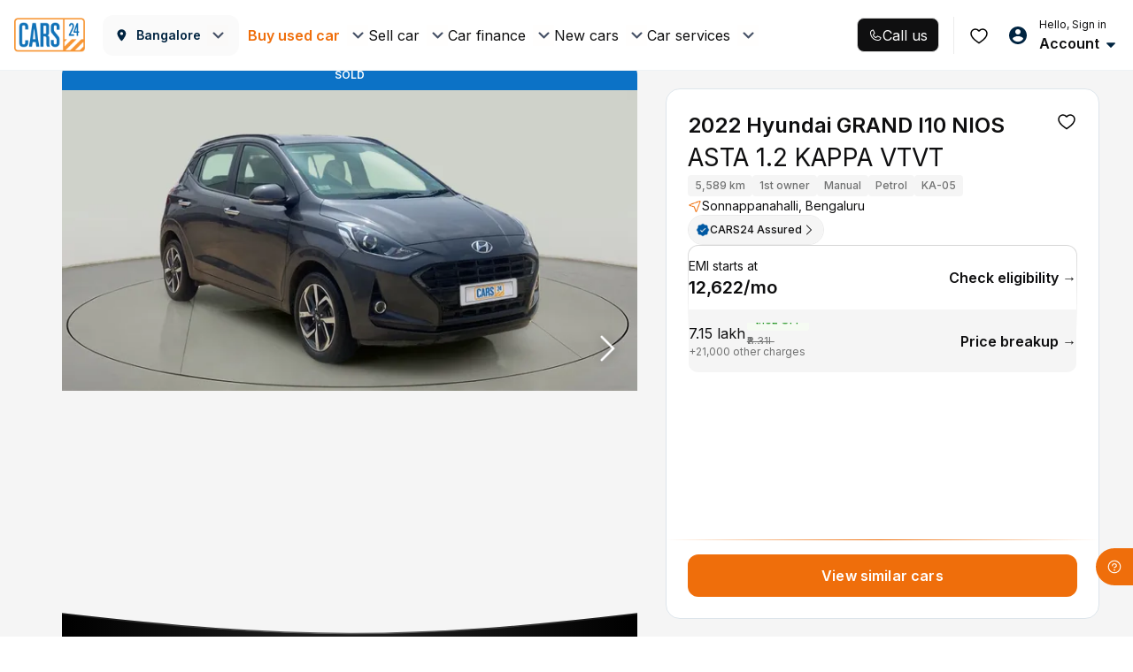

--- FILE ---
content_type: text/css
request_url: https://assets.cars24.com/production/india-website/catalog/260116193945/_next/static/css/44f29e3359e9fd8a.css
body_size: 15025
content:
.styles_customHeading__75A7Z h2{margin-bottom:20px;font-weight:700;font-size:16px;line-height:24px;color:#002441}.styles_customHeading__75A7Z h2:after{display:none}.styles_listItem__Bp7hH{align-items:center}.styles_listItem__Bp7hH>img{margin-right:16px;width:52px;height:52px;background:#f1f8ff;border-radius:12px;display:flex!important;justify-content:center;align-items:center}.styles_listItem__Bp7hH h6{margin-bottom:4px;font-weight:600;font-size:14px;line-height:28px;color:#002441}.styles_listItem__Bp7hH p{margin-bottom:0;font-size:12px;line-height:20px;color:#465166}.styles_listItem__Bp7hH p>span{color:#0c71c6;text-decoration:underline;white-space:nowrap}.styles_buttonWrap__wQQOK button,.styles_buttonWrap__wQQOK button:focus,.styles_buttonWrap__wQQOK button:hover{background:#f1f8ff;border-radius:12px;font-size:12px;line-height:22px;letter-spacing:.01em;color:#0c72c6!important;box-shadow:none!important}.styles_buttonWrap__wQQOK button img{margin-left:8px;position:relative;top:3px;right:0}.styles_wrapper__QBZNi{padding-block:var(--spacing-20);gap:var(--spacing-24);row-gap:24px;padding:20px 16px;display:flex;justify-content:start;flex-direction:column;align-items:start;position:relative;background:#fff;background-clip:padding-box;border:1px solid transparent; /* !importanté */border-radius:12px}.styles_wrapper__QBZNi:before{content:"";position:absolute;top:0;right:0;bottom:0;left:0;z-index:-1;margin:-1px;border-radius:inherit;background:linear-gradient(to right top,#fff -2.34%,#6938ef 47.83%,#fff 102.18%)}.styles_sectionItem__jl_Nu{display:flex;align-items:flex-start;gap:var(--spacing-16)}.styles_content__0Zj84{display:flex;flex-direction:column;gap:var(--spacing-8);align-items:flex-start}.styles_bottomsheet__17Gdw{display:flex;flex-direction:column;gap:var(--spacing-20)}.styles_bottomsheetBody__sWepH ul{display:flex;flex-direction:column;gap:var(--spacing-12)}.styles_bottomsheetHeader__0lILa{display:flex;justify-content:space-between}.styles_divider__4M6xw{width:100%;height:1px;background:linear-gradient(239.83deg,#fff -2.34%,#6938ef 47.83%,#fff 102.18%)}.styles_dealerCard__hKngh{width:100%;display:flex;flex-direction:column;gap:16px}.styles_heading__WlNZ9{display:flex;flex-direction:row;justify-content:space-between;align-items:center}.styles_btnContainer__mTp4f{display:flex;flex-direction:row;column-gap:8px}.styles_callButton__jZv_k{padding:12px 16px;border-radius:8px;background-color:#ef6e0b}.styles_highlightCard__Un11v{padding:12px 16px;background-color:#f4f3ff;border-radius:12px;position:relative}.styles_gradinetBorder__RocDz{background-color:#fff!important;border:0 solid transparent}.styles_gradinetBorder__RocDz:before{content:"";position:absolute;background:var(--card-bg);top:0;right:0;bottom:0;left:0;z-index:-1;margin:-1px;border-radius:13px}.styles_noPadding__NGxvw{padding:0}.styles_desktopPadding__lTRnl{padding:12px 16px}.styles_badgeCard__cX1xS{border-radius:8px;padding:32px 12px 12px}.styles_badgePosition__DdGee{position:absolute;left:0;top:0}.styles_badgePosition__DdGee>div{border-radius:8px 0}.styles_content__vBvJq{display:flex}.styles_cardGap__4duSr{column-gap:16px}.styles_content__vBvJq>*{flex-grow:1;padding:0 16px}.styles_content__vBvJq>:first-child{padding-left:0}.styles_content__vBvJq>:last-child{border-right:none}.styles_separator__jS4MC>*{border-right:1px solid #d6d6d6}.styles_separator__jS4MC>:last-child{border-right:none}.styles_textItem__LYZEV{display:flex;flex-direction:column;gap:2px}.styles_centeredTextItem__EcqnP{align-items:center}.styles_background__VESaf{background-color:#e5f3ff;border-radius:8px;padding:8px!important}.styles_ratingText__90_dw{display:flex;gap:4px;align-items:center}.styles_starItem__Z1l1Y{display:flex;column-gap:2px}.styles_linkItem__tJZ4d{text-decoration:underline;color:var(--orange-500)}.styles_starIcon__CkIvh{position:relative}.styles_widthIcon___qSf4{position:absolute;overflow:hidden;top:0;left:0}.styles_page__FFi8J{display:flex;flex-direction:column;row-gap:24px;align-items:center;justify-content:center;padding:16px}.styles_textContainer__CvDlj>*{text-align:center!important}.styles_textContainer__CvDlj>h4{margin-bottom:8px}.styles_page__Smpwr{position:fixed;top:0;bottom:0;left:0;right:0;background:linear-gradient(180deg,rgba(30,123,202,.6) -156.832px,hsla(0,0%,100%,0) 260px);z-index:999;background-color:#fff;display:flex;flex-direction:column;row-gap:24px;align-items:center;justify-content:center;padding:16px}.styles_textContainer__FYSV6>*{text-align:center}.styles_textContainer__FYSV6>h4{margin-bottom:8px}.styles_dealerContactCard__jDByn{display:flex;flex-direction:column;row-gap:16px}.styles_contactItems___PrIV{padding:12px 16px;display:flex;flex-direction:column;gap:16px}.styles_buttonWrap__ZADzX{display:block;animation-delay:.5s;width:100%;transform:translateY(100px);background-color:var(--base-white)}.styles_animate__1R_6t{animation:styles_move-up__36Uaq .5s linear forwards}@media screen and (max-width:768px){.styles_buttonWrap__ZADzX{padding:16px}}@media screen and (min-width:760px){.styles_buttonWrap__ZADzX{transform:translateY(0)}}@keyframes styles_move-up__36Uaq{to{transform:translateY(0)}}.styles_qrCodeModal__lw1AU{display:flex;align-items:center;justify-content:center;height:100%;flex-direction:column;gap:40px}.styles_qrCodeModalContentText__EL4rx,.styles_qrCodeModalContent__2YrJR{display:flex;flex-direction:column;align-items:center;gap:var(--spacing-24)}.styles_qrCodeModalContentText__EL4rx{gap:var(--spacing-4)}.styles_modalWrap__aMiYZ{width:520px;height:450px;padding-top:20px;background:#fff;border-radius:24px;font-family:var(--main-font);color:#465166;position:absolute;top:50%;left:50%;transform:translate(-50%,-50%)}.styles_close__Okf7R{margin-right:20px;margin-left:auto;width:24px;height:24px;display:flex;justify-content:center;align-items:center;cursor:pointer}.styles_close__Okf7R>img{width:16px}.styles_contentWrap__oanWE{margin:0 auto;max-width:420px;padding:0 20px 30px;background:#fefefe;text-align:center}.styles_heading__AfsLx{margin-bottom:14px;font-weight:600;font-size:24px;line-height:34px}.styles_content__HfhmW{margin-bottom:0;font-size:14px;line-height:22px;letter-spacing:.16px}.styles_modalWrap__N1V_f{padding:96px 0 56px;width:588px;height:320px;background:#fff;border-radius:32px;position:absolute;top:50%;left:50%;transform:translate(-50%,-50%);display:flex;justify-content:center;align-items:center;flex-direction:column;z-index:9}.styles_modalWrap__N1V_f strong{font-weight:600;font-size:24px;line-height:34px;text-align:center;color:#465166;display:block}.styles_animationBox__mk_27{margin-bottom:66px;width:220px;height:68px}.styles_cardWrap__bucW5{margin-bottom:40px;background:#fff;box-shadow:0 16px 32px hsla(221,9%,54%,.08);border-radius:16px;overflow:hidden;cursor:pointer;transition:all .3s}.styles_carImageWrap__pfjNy{width:100%;height:230px;display:block;border-radius:16px 16px 0 0}.styles_carImage__tLPOn{object-fit:cover}.styles_outer__7XN_b{padding:24px}.styles_carName__fUvpf{margin-bottom:4px;font-weight:600;font-size:18px;line-height:28px;color:#465166}.styles_variant__Jo3Xz{margin-bottom:14px;font-weight:600;font-size:14px;line-height:22px;color:#465166}.styles_variant__Jo3Xz span{margin-left:8px;font-weight:500}.styles_price__7koJ2{font-family:var(--main-font-lato);font-weight:500;font-size:16px;line-height:24px;color:#465166;display:block}.styles_cardWrap__2tCTP{padding:20px;background:#fff;box-shadow:0 16px 32px hsla(221,9%,54%,.08);border-radius:16px;font-family:var(--main-font)}.styles_cardWrap__2tCTP>h4{margin-top:0;margin-bottom:20px;font-weight:600;font-size:20px;line-height:28px;color:#465166;font-family:var(--main-font)}.styles_divider__d6kfB{margin-bottom:16px;border-bottom:1px dashed #dde5eb}.styles_padding__v7i8a{padding-top:4px}.styles_priceBreakup__zVlBh{margin-bottom:16px;display:flex;justify-content:space-between;align-items:center}.styles_priceBreakup__zVlBh label,.styles_priceBreakup__zVlBh span,.styles_totalSavings__53XBA{font-size:14px;line-height:22px;color:#002441}.styles_priceBreakup__zVlBh label{margin-bottom:0;letter-spacing:.01em}.styles_priceBreakup__zVlBh label>img{margin-left:4px}.styles_priceBreakup__zVlBh span{font-family:var(--main-font-lato);font-weight:500;text-align:right}.styles_fontSmall__1AO2u{margin-bottom:12px}.styles_fontSmall__1AO2u label,.styles_fontSmall__1AO2u span{font-size:12px;line-height:18px;color:#465166}.styles_discountStrip__8XF4D{margin:0 -12px;padding:4px 12px 0;background:linear-gradient(180deg,#c4ffe5 -208.82%,#fff)}.styles_discountStrip__8XF4D:empty{display:none}.styles_discountStrip__8XF4D span{color:#00ba67}.styles_fontMedium__vkYHs{font-weight:600}.styles_fontBold__30x0g{font-weight:700!important}.styles_totalSavings__53XBA{margin:0 -12px;padding:0 12px;height:50px;background:rgba(0,186,103,.1);border-radius:0 0 16px 16px;font-weight:600;letter-spacing:.01em;color:#00ba67;text-align:center;display:flex;justify-content:center;align-items:center}.styles_totalSavings__53XBA span{margin-right:4px;font-family:var(--main-font-lato);font-weight:700}.styles_message__Zrs5t{padding-bottom:16px;font-style:italic;font-weight:500;font-size:10px;line-height:18px;color:#6d6d6d;display:block}.styles_gatewayCharges__Am3uh{display:flex;align-items:center;gap:4px;font-family:var(--main-font);font-style:normal;font-weight:500;font-size:10px;line-height:16px;letter-spacing:.02em;color:#7e8594;margin:0 0 16px}.styles_gatewayCharges__Am3uh span{font-family:var(--main-font-lato);font-weight:700}.styles_margin__qRIcc{margin:0 0 4px}.styles_excessAmount__O6L3b{padding-bottom:16px;font-size:12px;line-height:18px;letter-spacing:.01em;color:#465166}.styles_excessAmountHeader__I4nwx{margin-bottom:20px;display:flex;justify-content:space-between;align-items:center}.styles_excessAmountHeader__I4nwx span{display:flex;align-items:center;font-weight:400!important}.styles_excessAmountHeader__I4nwx span:before{margin-right:12px;width:16px;height:16px;content:"";background:url(https://assets.cars24.com/production/india-website/catalog/260116193945/_next/static/media/excess-amount.fe4abbee.svg) no-repeat}.styles_excessAmountHeader__I4nwx strong{font-family:var(--main-font-lato);font-size:14px;font-weight:600;line-height:18px;letter-spacing:0;text-align:right}.styles_excessAmount__O6L3b p{margin-bottom:0}.styles_excessAmount__O6L3b p span{font-weight:600}.styles_section__P5rxJ{background:#fff;background:linear-gradient(90deg,#fff,#fff 32.5%,#fafafa 0,#fafafa);font-family:var(--main-font)}.styles_whiteBg__JEpSW{background:#fff}.styles_wrapper__sPgDL{max-width:100%;height:988px;margin-top:-30px;display:flex;justify-content:space-between;align-items:flex-start}.styles_wrapperConf__s09JU{margin-top:0;padding:36px 0 56px;height:100%;justify-content:flex-start}.styles_leftColumn__Pclry{padding:36px 0 20px;height:100%;width:396px;background:#fff}.styles_wrapperConf__s09JU .styles_leftColumn__Pclry{padding:0}.styles_heading__8mnjO{margin-bottom:28px;font-weight:600;font-size:24px;line-height:34px;color:#465166;font-family:var(--main-font);display:flex;justify-content:flex-start;align-items:center}.styles_close__klmyL{margin-right:12px;width:24px;height:24px;display:flex;justify-content:center;align-items:center;cursor:pointer}.styles_close__klmyL>img{width:16px}.styles_rightColumn__sfdr0{padding:94px 0 0 125px;height:100%;flex:1}.styles_rightColumn__sfdr0 .styles_contentBox__KnfsI{padding:62px 52px 0;height:100%;background:#fff url(https://assets.cars24.com/production/india-website/catalog/260116193945/_next/static/media/city-bg.365e1554.png) no-repeat;border-radius:32px 32px 0 0;background-position:0 100%;background-size:100%}.styles_rightColumnConf__kgoTf{padding:62px 0 0 80px}.styles_rightColumnConf__kgoTf .styles_contentBox__KnfsI{width:504px}@media screen and (max-width:1440px){.styles_leftColumn__Pclry{width:396px;padding-right:36px}.styles_rightColumnConf__kgoTf,.styles_rightColumn__sfdr0{padding:40px 0 0 40px}.styles_rightColumnConf__kgoTf .styles_contentBox__KnfsI,.styles_rightColumn__sfdr0 .styles_contentBox__KnfsI{padding:52px 20px 0}}.styles_cardWrap__6jMT1{padding-left:36px;background:#fafafa;border-radius:24px;display:flex;justify-content:space-between;align-items:center;font-family:var(--main-font)}.styles_cardWrap__6jMT1:not(:last-of-type){margin-bottom:22px}.styles_flex__LedfX{flex:1}.styles_cardWrap__6jMT1 h4{margin-bottom:8px;font-weight:600;font-size:20px;line-height:28px;color:#465166;font-family:var(--main-font)}.styles_cardWrap__6jMT1 p,.styles_cta__KrVAo{font-size:14px;line-height:22px;letter-spacing:.01em;color:#465166}.styles_cardWrap__6jMT1 p{margin-bottom:16px;width:280px;overflow:hidden;white-space:nowrap;text-overflow:ellipsis}.styles_cta__KrVAo{font-weight:600;text-transform:uppercase;color:#ef6e0b;display:inline-block;cursor:pointer}.styles_cta__KrVAo>img{width:18px}.styles_imageWrap__Wc2La{width:242px;height:178px}.styles_imageWrap__Wc2La>img{width:100%;height:100%}@media screen and (max-width:1440px){.styles_cardWrap__6jMT1{width:630px}}.styles_deliveryOption__SgeBv h4{margin-bottom:36px;font-family:var(--main-font);font-weight:600;font-size:20px;line-height:28px;color:#465166}@media screen and (max-width:1440px){.styles_deliveryOption__SgeBv{padding:0 22px}}.styles_stepperWrap__j4o9T{position:relative;box-shadow:10px 3px 5px -10px rgba(0,89,163,.1);-webkit-box-shadow:10px 3px 5px -10px rgba(0,89,163,.1);-moz-box-shadow:10px 3px 5px -10px rgba(0,89,163,.1)}.styles_stepperWrap__j4o9T:before{top:43px;height:calc(100% - 86px);content:"";border-left:1px solid #ccc;position:absolute;left:40px;z-index:9}.styles_stepperWrap__j4o9T li{padding-left:80px;height:86px;font-size:16px;line-height:19px;font-weight:700;color:#465166;position:relative;display:flex;flex-direction:column;justify-content:center;cursor:pointer}.styles_stepperWrap__j4o9T li:before{width:12px;height:12px;content:"";background:#eaeff3;border-radius:18px;position:absolute;left:35px;top:50%;transform:translateY(-50%);z-index:99}.styles_current__pKXO3{background:rgba(0,89,163,.05)}.styles_stepperWrap__j4o9T .styles_current__pKXO3:before{background:linear-gradient(225deg,#f69b00,#ed6a00);border:1px solid #fff;border-radius:18px}.styles_stepperWrap__j4o9T .styles_current__pKXO3:after{width:36px;height:36px;top:25px;left:23px;animation:styles_ripple__Arcc7 1.3s cubic-bezier(0,.2,.8,1) infinite;animation-delay:.6s;background:transparent;border:5px solid #f8931f;border-radius:50%;content:"";opacity:0;position:absolute;z-index:-1}@-webkit-keyframes styles_ripple__Arcc7{0%{opacity:.8;-webkit-transform:scale(.1)}to{opacity:0;-webkit-transform:scale(1)}}.styles_stepperWrap__j4o9T .styles_active__jqwoI:before{width:36px;height:36px;left:22px;background:linear-gradient(225deg,#f69b00,#ed6a00);border-radius:18px}.styles_stepperWrap__j4o9T .styles_active__jqwoI:after{width:17px;height:13px;content:"";background-image:url(https://assets.cars24.com/production/india-website/catalog/260116193945/_next/static/media/check-icon.31f4e8e1.svg);background-repeat:no-repeat;position:absolute;left:32px;z-index:99}.styles_heading__jPMDm{margin-bottom:8px;font-weight:700;display:block}.styles_subHeading__2UYvn{color:rgba(70,81,102,.6);font-weight:400}.styles_breackupDropdown__vGuMD{padding:22px 35px 22px 31px;background-color:#fff;margin:0 -15px;max-height:calc(100% - 21px);overflow-y:auto}.styles_emiDropdownSummary__E_KVA,.styles_orderSummary__lajXm{display:flex;justify-content:space-between}.styles_breakupWrap__0Am0q .styles_subText__XOiwo{margin-top:6px}.styles_emiDropdownSummary__E_KVA,.styles_orderSummary__lajXm{margin-bottom:13px}.styles_orderSummary__lajXm:last-child{margin-bottom:0}.styles_mt-13__PJBty{margin-top:13px}.styles_priceList__f9OP_{display:flex;justify-content:space-between}.styles_emiDropdownSummary__E_KVA:last-child{margin-bottom:0}.styles_title__x96MG{color:#465166;font-weight:500;font-size:14px;line-height:24px}.styles_subText__XOiwo{color:rgba(70,81,102,.6);font-weight:400;font-size:12px;line-height:15px;display:block;margin-bottom:0}.styles_price__TP0a4{font-size:16px;font-weight:700;line-height:24px;color:#0059a3}.styles_price__TP0a4 img{margin-left:15px;cursor:pointer}.styles_free__lk8FW{font-size:16px;font-weight:500;line-height:24px;text-align:right;color:#00ba67}.styles_cashWrap__klmLS{padding-bottom:18px;border-bottom:1px solid rgba(0,89,163,.4)}.styles_cash__nTgxG{font-size:18px;font-weight:500;line-height:28px;color:#0059a3}.styles_breakupWrap__0Am0q{display:flex;justify-content:space-between}.styles_carPrice__63lg1{color:#0059a3;font-weight:500;font-size:18px;line-height:28px}.styles_carPrice__63lg1 img{margin-left:15px}.styles_border1__uKx7u{border-bottom:.5px solid rgba(0,89,163,.4);margin:16px 0;padding-bottom:14px}.styles_priceListWrap__eErcE{padding-left:10px}.styles_priceList__f9OP_:not(:last-child){margin-bottom:6px}.styles_priceListContent__vmKRP{font-size:14px;line-height:24px;color:#465166}.styles_emiStrip__EZlxB{padding:12px 0 10px;background:#205c8c;box-shadow:0 20px 20px rgba(0,0,0,.05)}.styles_emiWrapp__yntf_{display:flex;justify-content:space-between;border-right:1px solid #fff;align-items:center;cursor:pointer}.styles_modalNameWrapp__BXcXP{padding:13px 0 15px;display:flex;align-items:flex-start}.styles_modalNameWrapp__BXcXP img{margin-right:17px}.styles_modalName__Mpl9A h2{margin-bottom:4px;font-size:24px;font-weight:700;line-height:24px;color:#fff}.styles_modalName__Mpl9A h2>span{font-weight:500}.styles_modalType__EQUqt li{margin-right:20px;font-size:14px;font-weight:500;line-height:22px;color:#fff;display:inline-block}.styles_listDot__zEfey{position:relative;width:6px;height:6px}.styles_listDot__zEfey:before{content:".";font-size:20px;position:absolute;top:-14px}.styles_reserveTime__fwW1Y{align-self:center;text-align:center}.styles_reserveTime__fwW1Y strong{font-size:20px;font-weight:500;line-height:30px;color:#fff;display:block}.styles_reserveTime__fwW1Y span{font-size:12px;line-height:18px;color:#fff;display:block}.styles_emiPrice__k7z8X{flex:1;margin-right:26px;align-self:center;text-align:right}.styles_emiPrice__k7z8X>strong{font-size:24px;font-weight:700;line-height:28px;color:#fff}.styles_emiPrice__k7z8X p{font-size:14px;line-height:22px;color:#fff}.styles_emiPrice__k7z8X p strong{font-weight:700}.styles_emiBreakup__89Gqo{width:24px;height:24px;cursor:pointer}.styles_checkoutWrap__b3zVW{min-height:500px;padding-top:30px;background-repeat:no-repeat;background-position:100% 0;position:relative;margin-bottom:30px}.styles_checkoutIllustration__OHfCo{position:absolute;right:0;top:0}.styles_selfHeading__lMnrG{margin:34px 0 16px;font-size:16px;font-weight:500;line-height:24px;color:#0059a3;display:block}.styles_emiContainer__EZicc{padding:22px 35px 22px 31px;background-color:#fff;position:absolute;right:80px;width:400px}.styles_map__4pGXK{margin-top:50px;min-height:260px;border-radius:8px}.styles_map__4pGXK>img{width:100%;height:auto;display:block}.styles_bgBlur__0IaUU{width:100%;height:calc(100% + 30px);position:absolute;z-index:999999;right:0;top:0}.styles_bgBlur__0IaUU:before{width:100%;height:100%;content:"";background:rgba(70,81,102,.3);backdrop-filter:blur(40px);position:absolute;left:0;top:0}.styles_wrapper__nCQQ9{display:flex;flex-direction:column;gap:16px;align-items:center}.styles_wrapper__lhxaM{display:flex;flex-direction:column;gap:36px}.styles_description__J2x8O{max-width:270px;align-self:center}.styles_content__QhWZr{display:flex;flex-direction:column;gap:24px}.styles_topContent__H1ylJ{display:flex;flex-direction:column;align-items:center;gap:12px}.styles_content__QhWZr p{font-variant-numeric:tabular-nums}.styles_ctaContainer__PxmW7{display:flex;gap:8px}.styles_modalWrap__yxjIo{padding:20px;background:#fff;border-radius:24px 24px 0 0}.styles_wrapper__c46zJ{height:72px;border-radius:12px;background-color:var(--base-black)}.styles_bannerWrap__Wnwmw{height:100%;padding-left:7px;padding-right:14px;display:flex;justify-content:space-between;column-gap:13px}.styles_contentWrap__ARHzd{flex:1;display:flex;flex-direction:column;align-self:center;row-gap:6px}.styles_contentWrap__ARHzd p>strong{font-weight:700}.styles_flexItem__YEbEc{display:flex;justify-content:space-between;align-items:center}.styles_content__7QFZh{display:flex;align-items:center;column-gap:4px}.styles_divider__aj0VX{width:100%;height:1px;background:linear-gradient(90deg,rgba(99,255,177,.36),rgba(99,255,177,.24) 50.98%,rgba(99,255,177,0) 106.21%)}.styles_editButton__KwHlp{font-weight:500;font-size:10px;line-height:15px;color:#63ffb1}@media screen and (max-width:360px){.styles_bannerWrap__Wnwmw{column-gap:2px}}.styles_dealerContactCard__ZxWx0{padding:8px 0;display:flex;flex-direction:column;row-gap:16px}.styles_mapContainer__y21aX{width:100%;aspect-ratio:328/240;border-radius:8px;position:relative}.styles_mapContainer__y21aX>img{border-radius:8px;object-fit:cover;z-index:-1}.styles_mapContainer__y21aX>div{position:absolute;bottom:24px;left:16px;right:16px;border-radius:8px;background-color:#fff;padding:8.5px 16px;gap:12px;box-shadow:0 2px 12px 0 #6c6c6c1f;align-items:center}.styles_mapContainer__y21aX>div p{text-overflow:ellipsis;overflow:hidden;-webkit-line-clamp:2;word-break:break-all;display:-webkit-box;-webkit-box-orient:vertical;flex-grow:1}.styles_linksCard__SIiWv{padding:12px 16px;display:flex;gap:16px;align-items:center;border-radius:12px;background-color:#f5f5f5}.styles_promiseList__3BAWZ{display:flex;flex-direction:column;row-gap:12px;padding:8px 0}.styles_tdItem__pnOy6{display:flex;justify-content:space-between;flex-grow:1}.styles_badgeHeader__iCax_{display:flex;align-items:center;padding:8px 0}.styles_badgeHeader__iCax_>p{flex-grow:1}.styles_badgeHeader__iCax_>p>*{margin-left:5.5px;vertical-align:middle}.styles_badgeHeader__iCax_>svg:last-child{transform:rotate(0deg);transition:all .2s ease-in-out}.styles_openHeader__0a0ka>svg:last-child{transform:rotate(-180deg);transition:all .2s ease-in-out}.styles_badgeList__N4DR9{display:flex;flex-wrap:wrap;padding:8px 0;gap:8px}.styles_border__lXsTF{border:.5px solid #d6d6d6;border-radius:8px;padding:12px}.styles_content__mIt5S{display:flex;flex-direction:column;row-gap:24px}.styles_content__mIt5S>img{align-self:center}.styles_reviewContainer__xpljZ{padding-top:8px;display:flex;flex-direction:column;gap:16px}.styles_content__NEE2D{display:flex;flex-direction:column;row-gap:24px}.styles_content__NEE2D>img{align-self:center}.styles_reviewContainer__uAcTe{padding-top:8px;display:flex;flex-direction:column;gap:16px}.styles_reviewItem__cCI11{height:160px;position:relative;border-radius:9px}.styles_desktopItem__x5HRg{height:189px}.styles_reviewImage__EjzCv{top:0;background-size:cover}.styles_reviewImage__EjzCv,.styles_reviewText__FecB5{border-radius:9px;position:absolute;left:0;right:0;bottom:0;display:flex;flex-direction:column;justify-content:end}.styles_reviewText__FecB5{top:50%;background:linear-gradient(180deg,hsla(0,0%,54%,0) 1.9%,rgba(3,3,3,.68) 45.26%,#0e0e0e 85.09%);gap:4px;padding:0 0 16px 16px}.styles_verification__KGy27{padding:8px 0}.styles_verificationHeader__GiC7B{display:flex;justify-content:space-between;align-items:center;margin-bottom:16px}.styles_overviewGrid__4vqNg{display:grid;grid-template-columns:repeat(2,1fr);row-gap:12px;column-gap:16px;padding:0}.styles_content__JtAEX{display:flex;flex-direction:column;row-gap:24px;height:100%}.styles_content__JtAEX>img{align-self:center}.styles_verificationItem__d4MYp{display:flex;flex-direction:column;row-gap:12px}.styles_textContainer__n0Tm_>p:first-child{margin-bottom:4px}.styles_bottom__2vlMp{border-top:1px solid #d6d6d6;padding-top:16px;margin-top:auto}.styles_pageContainer__Fuebg{position:relative;z-index:0}.styles_pageMainWrapper__y_XxT{padding:20px 0 16px;display:flex;font-family:var(--main-font);margin:auto}.styles_leftScrollSection__i7nZs{width:calc(100% - 43%);display:flex;flex-direction:column;row-gap:48px;position:relative}.styles_rightScrollSection__GA2M0{width:43%;margin-left:24px;height:fit-content;position:sticky;top:100px;display:flex;flex-direction:column;gap:12px}.styles_pageMainWrapper__y_XxT.styles_primaryRightSection__jpmGu .styles_leftScrollSection__i7nZs{width:calc(100% - 60%)}.styles_pageMainWrapper__y_XxT.styles_primaryRightSection__jpmGu .styles_rightScrollSection__GA2M0{width:60%}.styles_rightSectionWrapper__iGNyw{width:100%;max-height:100vh;position:sticky;top:100px;transition:all .3s ease-in-out}.styles_bottomWrapper__fdV4t{display:flex;padding-top:20px;flex-direction:column;gap:32px}.styles_whiteBg__RJrrr{background-color:#fff}.styles_sliderWrap__J1q4i{margin-bottom:24px;height:136px}.styles_sliderWrap__J1q4i .slick-next,.styles_sliderWrap__J1q4i .slick-prev{width:34px!important;height:34px!important;background:#fff!important;box-shadow:0 0 16px 0 rgba(0,0,0,.08);border-radius:50%!important}.styles_sliderWrap__J1q4i .slick-prev{left:-18px;z-index:999}.styles_sliderWrap__J1q4i .slick-next:focus,.styles_sliderWrap__J1q4i .slick-next:hover,.styles_sliderWrap__J1q4i .slick-prev:focus,.styles_sliderWrap__J1q4i .slick-prev:hover{background:#fff}.styles_sliderWrap__J1q4i .slick-next{right:-18px;z-index:99}.styles_cfBanner__ENimO{width:328px;height:136px;position:relative}.styles_cfBanner__ENimO>img{width:100%;height:100%;object-fit:fill}.styles_bannerContent__1_cIR{position:absolute;bottom:36px;left:18px;z-index:99}.styles_bannerContent__1_cIR p{font-size:10px;line-height:12px;letter-spacing:.8px}.styles_buttonText__lU7iB{margin-top:8px;display:flex;align-items:center;column-gap:4px}.styles_buttonText__lU7iB p{font-size:12px}.styles_buttonText__lU7iB>img{width:14px!important;height:14px!important}.styles_expandBanner__Vm87_{width:100%;height:100%}.styles_singleBanner__t2piE{width:100%;height:136px;margin-bottom:24px}.styles_noCursorPointer__eIHiq{cursor:auto!important}.styles_customMetaBanner__TTw_2{display:flex;justify-content:space-between;position:relative}.styles_customMetaBanner__TTw_2>img{width:100%;height:100%;object-fit:fill;position:absolute;top:0;left:0}.styles_customMetaLeft__FEjuM{display:flex;flex-direction:column;z-index:1;padding:24px 0 0 24px;row-gap:10px}.styles_custMetaRight___LoUF{position:absolute;bottom:0;right:0;z-index:1}.styles_verification__gxavi{padding:8px 0}.styles_verificationHeader__zrYXz{display:flex;justify-content:space-between;align-items:center;margin-bottom:16px}.styles_overviewGrid__iW5rW{display:grid;grid-template-columns:repeat(2,1fr);row-gap:12px;column-gap:16px;padding:0}.styles_content__P4KY_{display:flex;flex-direction:column;row-gap:24px;height:100%}.styles_content__P4KY_>img{align-self:center}.styles_verificationItem__RmvCV{display:flex;flex-direction:column;row-gap:12px}.styles_textContainer___0Sne>p:first-child{margin-bottom:4px}.styles_bottom__1rMQn{border-top:1px solid #d6d6d6;padding-top:16px;margin-top:auto}.styles_modalWrap__wuvd9{background:#fff;border-radius:16px 16px 0 0}.styles_header__e0p_k{padding:20px;display:flex;justify-content:space-between;align-items:center}.styles_header__e0p_k h2{margin-bottom:0;font-weight:600;font-size:14px;line-height:22px;color:#002441}.styles_header__e0p_k h2:after{display:none}.styles_sliderWrap__QbqVJ .slick-list{margin-left:-8px!important;margin-right:0;padding:0 10% 0 0!important}.styles_sliderWrap__QbqVJ .slick-track{display:flex!important}.styles_sliderWrap__QbqVJ .slick-slide{padding-right:8px!important;padding-left:8px!important;height:inherit!important;position:relative}.styles_sliderWrap__QbqVJ .slick-slide>div{height:100%}.styles_similarWrap__ZZ_4A{display:flex;flex-direction:column;gap:var(--spacing-16)}.styles_sliderWrapSimilar__qcx8T{padding:0}.styles_sliderWrapSimilar__qcx8T .slick-list{margin-left:0!important;padding:0 1% 0 0!important}.styles_popAnimation__erDoP{animation:styles_pop__btmKV 1s linear 1}@keyframes styles_pop__btmKV{0%{transform:scale(1)}50%{transform:scale(1.1)}to{transform:scale(1)}}.skeleton_similarCarCard__XfpGq{min-height:364px}.styles_sellerSection__6bT3f{display:flex;flex-direction:column;gap:var(--spacing-16);width:100%}.styles_sellerHeader__a8DGU{display:flex;flex-direction:row;justify-content:space-between;align-items:center}.styles_sellerInfo__xaIEO{display:flex;align-items:center;gap:var(--spacing-8);padding:var(--spacing-12);background-color:#f4f4ff;border-radius:var(--corner-radius-8)}.styles_sellerName__5qVOL{gap:var(--spacing-2)}.styles_sellerMessage__VF4uG,.styles_sellerName__5qVOL{display:flex;flex-direction:column;align-items:flex-start}.styles_sellerMessage__VF4uG{gap:var(--spacing-24)}.styles_sellerReason__tAhsO{display:flex;flex-direction:column;align-items:flex-start;gap:var(--spacing-8)}.styles_sellerPersonalTouch__2_XIZ{display:flex;flex-direction:column;align-items:flex-start;gap:var(--spacing-6);padding:var(--spacing-12);background-color:#f4f3ff;width:100%;border-radius:var(--corner-radius-8);position:relative}.styles_sellerPersonalTouch__2_XIZ:before{content:"";position:absolute;bottom:0;top:-10px;width:0;height:0;border-left:10px solid transparent;border-right:10px solid transparent;border-bottom:10px solid #f4f4ff}.styles_sellerPayment__6DUaM{display:flex;flex-direction:column;gap:var(--spacing-16)}.styles_sellerPaymentInfo__EBr4i{display:flex;flex-direction:column;gap:var(--spacing-12)}.styles_item__rAgxi{display:flex;justify-content:space-between}.styles_sellerContact__Ca8qN{display:flex;gap:var(--spacing-8)}.styles_modalWrap__203dq{background:#fff;height:calc(100vh - 72px);overflow-y:auto}.styles_modalWrapWithoutButton__DdZin{height:100vh}.styles_header__cJS_u{padding:0 20px;height:56px;background:linear-gradient(180deg,#cde2f3,#f5faff);display:flex;align-items:center;column-gap:16px;position:sticky;top:0;left:0;z-index:99}.styles_header__cJS_u h4{margin:0;font-size:16px;font-weight:600;line-height:18px;color:#0f0f10}.styles_bannerAnimation__2d7YC{padding-top:16px;width:100%;height:290px;background:url(https://assets.cars24.com/production/india-website/catalog/260116193945/_next/static/media/banner-bg.7e0a7533.png) no-repeat;background-size:100%}.styles_bannerAnimation__2d7YC>img{width:100%}.styles_outer__8_mRh{padding:0 16px 24px}.styles_buybackPrice__vSxZm{margin:-84px 0 24px;position:relative}.styles_featureStrip__p1FMI{padding:0 12px;height:56px;border-radius:8px;background:#f8fbfd url(https://assets.cars24.com/production/india-website/catalog/260116193945/_next/static/media/pattern-bg.3475b7b5.png);background-repeat:no-repeat;background-position:100%;display:flex;justify-content:space-between;align-items:center;column-gap:15px}.styles_featureStrip__p1FMI>span{color:#717272;font-size:10px;line-height:12px;display:flex;align-items:center;column-gap:4px}.styles_featureStrip__p1FMI>span+span:before{margin-right:12px;min-width:1px;height:24px;content:"";border-radius:2px;background:#717272}.styles_videoWrap__r9Spd{padding:24px 0 24px 16px}.styles_buttonWrap__xUzOo{padding:16px 20px;background:#fff;box-shadow:0 0 16px 0 rgba(0,0,0,.08);display:flex;justify-content:space-between;align-items:center}.styles_buttonWrap__xUzOo strong{margin-bottom:8px;color:#0f0f10;font-size:14px;font-weight:600;line-height:16px;display:block}.styles_buttonWrap__xUzOo span{font-size:10px;line-height:12px;color:#717272;display:block}.styles_buttonWrap__xUzOo button,.styles_flex__wz7Ct{flex:1}.styles_buttonWrap__xUzOo button{height:40px;border-radius:8px;font-weight:500}.styles_faq__10E9l{padding:0 16px}.styles_faq__10E9l h2{margin-bottom:12px}.styles_faqDetail__Z6esE h2{display:none}.styles_accordionWrap__J6B9A>div{padding:16px 0;margin-top:0!important;border-bottom:1px solid #bebebe}.styles_accordionWrap__J6B9A>div:last-child{border:0}.styles_accordionWrap__J6B9A h6{color:#0f0f10!important;font-weight:500!important}.styles_spinnerWrapper__GTxMi{position:absolute;width:22px;height:22px;left:50%;top:50%;transform:translate(-50%,-50%)}.styles_spinnerWrapper__GTxMi i{right:auto;top:auto}@media screen and (max-width:360px){.styles_featureStrip__p1FMI{column-gap:12px}.styles_featureStrip__p1FMI>span+span:before{margin-right:8px}}.styles_heading__rN_h7{margin-bottom:16px;color:#0f0f10;font-size:14px;font-weight:600;line-height:16px;display:flex;align-items:center;column-gap:6px}.styles_heading__rN_h7:after{height:1px;content:"";background:linear-gradient(90deg,#dcdcdc,#eee 52%,hsla(0,0%,100%,0));flex:1}.styles_cardWrap__dw3TP{border-radius:16px;background:#fff;box-shadow:0 0 16px 0 rgba(9,74,118,.1)}.styles_cardHeader__yZl_w{height:50px;border-radius:16px 16px 0 0;background:#f1f9ff;display:flex;justify-content:center;align-items:center;position:relative}.styles_cardHeader__yZl_w span{padding:0 8px;background:#f1f9ff;font-size:10px;font-weight:600;line-height:12px;letter-spacing:.08em;text-transform:uppercase;color:#0059a3;position:relative;z-index:1}.styles_cardHeader__yZl_w:before{width:90%;height:1px;position:absolute;content:"";border-top:1px dashed #70beff;left:50%;top:50%;transform:translate(-50%,50%);z-index:0}.styles_outer__rdJji{padding:14px 14px 24px}.styles_carDetail__L4P5R{margin-bottom:42px;display:flex;align-items:center;column-gap:20px}.styles_carImage__8TlQ0{width:100px;height:65px}.styles_carImage__8TlQ0>img{width:100%;height:100%;object-fit:cover}.styles_carDetail__L4P5R h3{margin-bottom:8px;font-size:12px;font-weight:600;line-height:18px;color:#0f0f10}.styles_carDetail__L4P5R h3>span{font-weight:500}.styles_carDetail__L4P5R p{margin-bottom:8px;font-size:12px;line-height:14px}.styles_carDetail__L4P5R p>strong{font-size:16px;font-weight:600;line-height:18px;color:#0f0f10}.styles_badges__dAEUa{margin-bottom:0;display:flex;column-gap:6px}.styles_badges__dAEUa li{padding:0 8px;height:20px;border-radius:4px;background:#ebebeb;font-size:10px;line-height:12px;display:flex;align-items:center}.styles_badges__dAEUa li,.styles_textGrey__6kiqE{color:#717272}.styles_priceBox__vTAx8{border:1px solid transparent;border-radius:16px;background:linear-gradient(#fff,#fff),linear-gradient(var(--angle),#2b8cdd 2.81%,hsla(0,0%,100%,0) 34.5%);background:-webkit-linear-gradient(#fff,#fff),-webkit-linear-gradient(var(--angle),#2b8cdd 2.81%,hsla(0,0%,100%,0) 34.5%);background-origin:border-box;background-clip:content-box,border-box;animation:styles_mymove__zHiY9 8s linear infinite;position:relative;height:98px}.styles_priceDetail__c0S_u{width:100%;padding:34px 16px 8px;border-radius:16px;background:#fff;display:flex;justify-content:space-between;align-items:flex-start}.styles_assured__3cGBr{min-width:146px;position:absolute;top:-18px;right:0;z-index:9}.styles_assured__3cGBr:before{width:136px;height:29px;content:" ";border-radius:4px;background:rgba(26,81,182,.25);position:absolute;bottom:-5px;left:50%;transform:translateX(-50%)}.styles_assured__3cGBr>span{padding:0 10px;height:33px;border-radius:8px;background:#0059a3;font-size:8px;font-style:italic;font-weight:600;line-height:12px;color:#fff;text-shadow:1px 0 #000;text-transform:uppercase;display:flex;justify-content:center;align-items:center;column-gap:4px;position:relative;z-index:2}.styles_price__EzwkK{font-size:24px;font-weight:700;line-height:28px;color:#0059a3}.styles_priceInfo__p6Sg8{font-size:14px;font-weight:600;line-height:16px;color:#717272;display:flex;justify-content:flex-end;align-items:center;column-gap:4px}.styles_label__kt4t8{margin-top:4px;font-size:10px;line-height:12px;color:#0f0f10;display:block}.styles_labelText__yv9yW,.styles_noteText__462gH{font-size:10px;line-height:12px;color:#717272}.styles_noteText__462gH{margin:24px 0 20px}.styles_kmYear__8SIvR{margin-bottom:0;display:flex;justify-content:center;column-gap:4px}.styles_kmYear__8SIvR li{padding:0 8px;height:28px;border-radius:8px;border:1px solid #d6d6d6;background:#fff;color:#0f0f10;font-size:12px;font-weight:500;line-height:14px;display:flex;justify-content:center;align-items:center}.styles_kmYear__8SIvR li.styles_active__rCvQJ{border-color:#0059a3;background:#e5f3ff}@property --angle{syntax:"<angle>";initial-value:1turn;inherits:false}@keyframes styles_mymove__zHiY9{to{--angle:0deg}}.styles_confettiAnimation__ETbEK{width:100%;height:100%;position:absolute;border-radius:16px;top:0;left:0;z-index:1;overflow:hidden}.styles_labelLeft__xastZ{margin-top:12px}.styles_customSlider__1S9ne{margin-bottom:24px}.styles_customSlider__1S9ne .sliderCircle{background:#0059a3;background-image:none!important;border:1px solid #fff;box-shadow:none}.styles_customSlider__1S9ne .railInner,.styles_customSlider__1S9ne .trackSlider{height:6px}.styles_monthLabel__DNJ_V{display:flex;justify-content:space-between}.styles_monthLabel__DNJ_V>span{color:#0f0f10;font-size:10px;line-height:12px}.styles_guidelineImageWrap__ujaLH{padding:0 16px 16px;display:flex;column-gap:12px;white-space:nowrap;overflow-x:auto;overflow-y:hidden}.styles_guidelineImageWrap__ujaLH::-webkit-scrollbar{display:none}.styles_guidelineImage__nxn_K{width:130px;min-width:130px;height:157px;border-radius:16px;display:flex;justify-content:center;align-items:center;overflow:hidden}.styles_guidelineImage__nxn_K>img{width:100%;height:100%;object-fit:fill}.styles_fairUsagePolicy__1sM4c{padding-left:12px;height:72px;border-radius:8px;background:linear-gradient(94.12deg,#fdf1e7 11.95%,hsla(27,85%,95%,.5) 105.87%);display:flex;justify-content:space-between;align-items:center;position:relative;overflow:hidden;font-size:12px;line-height:14px;color:#0f0f10}.styles_fairUsagePolicy__1sM4c p{margin-bottom:4px;font-weight:500;position:relative;z-index:9}.styles_fairUsagePolicy__1sM4c span{font-weight:600;color:#ef6e0b;text-decoration:none}.styles_padding3__0FLhd{padding-inline:var(--spacing-16)}.styles_videoImage__RAaoZ{width:100%;height:333px;border-radius:16px;position:relative}.styles_videoImage__RAaoZ>img{width:100%;height:100%;object-fit:cover;border-radius:16px}.styles_playButton__xQA4U{position:absolute;top:50%;left:50%;transform:translate(-50%,-50%);z-index:9}.styles_playButton__xQA4U img{width:100%}.styles_sliderWrap__K7TFf .slick-list{margin-right:0}.styles_modalWrap__P9AZj{width:100%;height:100vh;background:#000;overflow:hidden}.styles_close___hD77,.styles_modalWrap__P9AZj{display:flex;justify-content:center;align-items:center}.styles_close___hD77{width:28px;height:28px;cursor:pointer;position:absolute;top:16px;right:16px;z-index:1}.styles_close___hD77>img{width:20px}.styles_modalWrap__8cz5V{padding-bottom:112px;background:#f5f5f5;height:100vh;overflow-y:auto}.styles_outer__3Bg5g{padding:20px}.styles_buttonWrap__xAvl6{width:100%;min-height:64px;padding:0 20px;background:#fff;box-shadow:0 -.5px 1px hsla(221,9%,54%,.15);position:fixed;left:0;bottom:0;z-index:999;display:flex;justify-content:space-between;align-items:center}.styles_buttonWrap__xAvl6 strong{font-family:var(--main-font-lato);font-weight:700;font-size:16px;line-height:24px;color:#002441;display:block}.styles_buttonWrap__xAvl6 small{font-weight:600;font-size:10px;line-height:16px;letter-spacing:.02em;text-transform:uppercase;color:#465166}.styles_buttonWrap__xAvl6 span{font-weight:600;font-size:14px;line-height:22px;letter-spacing:.01em;text-transform:uppercase;color:#ef6e0b}.styles_header__n_Hz1{padding:0 20px;height:56px;background:#fff;box-shadow:0 .5px 1px hsla(221,9%,54%,.15);display:flex;justify-content:space-between;align-items:center;position:sticky;top:0;left:0;z-index:99}.styles_header__n_Hz1 h4{margin:0 0 0 16px;font-weight:600;font-size:16px;line-height:24px;color:#465166}.styles_help__CrySr{font-weight:600;font-size:12px;line-height:16px;letter-spacing:.5px;color:#0059a3!important}.styles_cardWrap__QFzF5{padding:20px 16px;background:#fff;border:1px solid transparent;border-radius:16px;display:flex;justify-content:space-between;align-items:flex-start}.styles_cardWrap__QFzF5:not(:last-of-type){margin-bottom:16px}.styles_cardSelected__hge_5{background:#f1f8ff;border-color:#0059a3}.styles_leftCol__QW0bK{flex:1}.styles_leftCol__QW0bK h4{margin:0;font-weight:600;font-size:14px;line-height:22px;letter-spacing:.01em;color:#002441}.styles_leftCol__QW0bK .styles_label__Edi_4{width:100%;margin-bottom:12px;padding-bottom:12px;border-bottom:1px solid #dde5eb;font-family:var(--main-font-lato);font-weight:700;font-size:12px;line-height:18px;letter-spacing:.01em;color:#465166;display:block}.styles_leftCol__QW0bK .styles_label__Edi_4 span{padding-left:12px;font-weight:500;position:relative}.styles_leftCol__QW0bK p{margin-bottom:4px;color:#7e8594}.styles_knowMore__nW5S_,.styles_leftCol__QW0bK p,.styles_mandatory__hFgBH,.styles_option__edpPg{font-size:10px;line-height:16px;letter-spacing:.02em}.styles_knowMore__nW5S_{font-weight:600;text-transform:uppercase;color:#ef6e0b;display:block}.styles_rightCol__1MBEm{margin-left:12px}.styles_iconWrap__vJO_B{width:88px;height:88px;background:#fff;border:1px solid #dde5eb;border-radius:8px;display:flex;justify-content:center;align-items:center;position:relative;overflow:hidden}.styles_iconWrap__vJO_B>img{width:100%;height:100%;object-fit:cover}.styles_mandatory__hFgBH{width:100%;height:20px;padding:0 10px;background:#fdebeb;border-radius:8px 8px 0 0;font-weight:600;text-align:center;text-transform:uppercase;color:#eb5757;position:absolute;top:0;left:0;z-index:9;display:flex;justify-content:center;align-items:center}.styles_added__JOJyF{background:#0c72c6;color:#fff;text-transform:uppercase}.styles_added__JOJyF:before{width:16px;height:16px;content:"";background:url(https://assets.cars24.com/production/india-website/catalog/260116193945/_next/static/media/check-icon.7bc3b1df.svg) no-repeat}.styles_addButton___MOqQ{width:64px;height:48px;background:#fff;border:1px solid #dde5eb;border-radius:12px;font-weight:600;font-size:14px;line-height:22px;letter-spacing:.01em;color:#0059a3;display:flex;justify-content:center;align-items:center;position:relative;margin:-24px auto 0}.styles_option__edpPg{margin-top:8px;display:block;color:#7e8594;text-align:center}.styles_cardSelected__hge_5 ul{margin-bottom:4px}.styles_cardSelected__hge_5 ul li{padding-left:12px;font-size:10px;line-height:16px;letter-spacing:.02em;color:#7e8594;position:relative}.styles_cardSelected__hge_5 ul li:before{width:2px;height:2px;content:"";background:#465166;border-radius:50%;position:absolute;top:7px;left:4px}.styles_green__umNiw{color:green;text-transform:uppercase;text-decoration:none;padding-left:0!important}.styles_green__umNiw:before{content:"";display:none}.styles_leftCol__QW0bK .styles_chipButton__2xoDN{padding-top:8px;display:flex;grid-gap:0 12px;gap:0 12px}.styles_leftCol__QW0bK .styles_chipButton__2xoDN span{padding:0 10px;height:36px;background:#fff;border:1px solid #dde5eb;border-radius:12px;font-size:14px;line-height:22px;letter-spacing:.01em;font-weight:500!important;text-transform:capitalize;color:#465166;display:flex;align-items:center}.styles_leftCol__QW0bK .styles_chipButton__2xoDN span.styles_active__sOcfy{background:#0c72c6;border-color:#0c72c6;font-weight:600!important;color:#fff}.styles_leftCol__QW0bK .styles_chipButton__2xoDN span:before{width:2px;height:2px;content:"";background:#465166;border-radius:50%;position:absolute;top:6px;left:4px}.styles_priceWrapper__nQp68{margin-bottom:4px;display:flex;align-items:center;grid-gap:0 4px;gap:0 4px}.styles_priceWrapper__nQp68 label{margin-bottom:0}.styles_originalPrice__X1VqH{font-weight:500;color:#7e8594;text-decoration:line-through}.styles_discountOff__TFpMD,.styles_gst__LxRsM{margin-bottom:0!important;font-family:var(--main-font);font-size:10px;font-weight:500;line-height:16px;letter-spacing:.2px;color:#7e8594}.styles_discountOff__TFpMD{text-transform:uppercase;color:#00ba67;display:flex;align-items:center}.styles_discountOff__TFpMD:before{margin-right:2px;width:12px;height:12px;content:"";background:url(https://assets.cars24.com/production/india-website/catalog/260116193945/_next/static/media/discount-image.9bb9d0ae.svg) no-repeat}.styles_insuranceType__SSVCx{padding:4px 8px;text-align:center;border-radius:19px;background:linear-gradient(90deg,#006bcc,#008fe4);font-size:10px;line-height:24px;color:#fafafa;display:flex;align-items:center}.styles_vasCard__fd1Ey{display:flex;align-items:center;justify-content:space-between;margin-bottom:4px;flex-wrap:wrap}.styles_sellerSection__LIGMT{display:flex;flex-direction:column;gap:var(--spacing-16);width:100%}.styles_sellerHeader__Q8MFZ{display:flex;flex-direction:row;justify-content:space-between;align-items:center}.styles_sellerInfo__gK1Ig{display:flex;align-items:center;gap:var(--spacing-8);padding:var(--spacing-12);background-color:#f4f4ff;border-radius:var(--corner-radius-8)}.styles_sellerName__gjIRB{display:flex;flex-direction:column;align-items:flex-start;gap:var(--spacing-2)}.styles_sellerMessage___fGza{display:flex;align-items:flex-start;gap:var(--spacing-24)}.styles_sellerMessage___fGza hr{height:100%;border-left:1px solid var(--grey-50)}.styles_sellerReason__GKtBL{gap:var(--spacing-8)}.styles_sellerPersonalTouch__yJMk_,.styles_sellerReason__GKtBL{display:flex;flex-direction:column;align-items:flex-start;flex:1}.styles_sellerPersonalTouch__yJMk_{gap:var(--spacing-6);padding:var(--spacing-12);background-color:#f4f3ff;border-radius:var(--corner-radius-8);position:relative}.styles_sellerPersonalTouch__yJMk_:before{content:"";position:absolute;bottom:0;top:-10px;width:0;height:0;border-left:10px solid transparent;border-right:10px solid transparent;border-bottom:10px solid #f4f4ff}.styles_sellerPayment__0nsfh{display:flex;flex-direction:column;gap:var(--spacing-16)}.styles_sellerPaymentInfo__set7a{display:flex;flex-direction:column;gap:var(--spacing-12)}.styles_item__GxLbk{display:flex;justify-content:space-between}.styles_sellerContact__QMjLO{display:flex;gap:var(--spacing-8)}.styles_qrCodeModal__BxBPk{display:flex;align-items:center;justify-content:center;height:100%;flex-direction:column;gap:40px}.styles_qrCodeModalContentText__oQNfx,.styles_qrCodeModalContent__fW35I{display:flex;flex-direction:column;align-items:center;gap:var(--spacing-24)}.styles_qrCodeModalContentText__oQNfx{gap:var(--spacing-4)}.styles_wrapper__Hwktc{margin:56px 0 0;padding:var(--spacing-0) var(--spacing-16);display:grid;gap:var(--spacing-24);padding-top:var(--spacing-12)}.styles_profile__1uHok{display:flex;gap:var(--spacing-12);align-items:center;justify-content:center;flex-direction:column}.styles_userName__bMMer{display:flex;gap:var(--spacing-4);align-items:center}.styles_communication__zHX6k{display:grid;grid-template-columns:repeat(2,1fr);gap:var(--spacing-12)}.styles_communicationTitle__x4zAW{column-span:all;grid-column:1/-1}.styles_communicationItem__XOINM{padding:var(--spacing-8);border-radius:var(--corner-radius-8);border:1px solid var(--grey-200);display:flex;align-items:center;gap:var(--spacing-12);flex:1}.styles_communicationItem__XOINM .styles_icon__HUzQC{background-color:#0059a3;border-radius:var(--corner-radius-4);height:var(--size-16);width:var(--size-16);padding:var(--spacing-4);display:flex;align-items:center;justify-content:center;box-sizing:content-box}.styles_sellerReward__fccnN{width:86vw}.styles_sellerReward__fccnN>p{margin-bottom:var(--spacing-12)}.styles_badgeWrapper__T4Jx8{width:100%}.styles_badge___7pX8{display:flex!important;padding:var(--spacing-12);align-items:center;gap:var(--spacing-12);background-color:var(--sky-blue-50);border-radius:var(--corner-radius-12)}.styles_badgeIcon__6D_FC{height:52px;width:52px;border-radius:var(--corner-radius-full);border:1px solid var(--base-black);display:flex;align-items:center;justify-content:center;box-shadow:2px 2px 0 0 var(--base-black)}.styles_badgeIcon__6D_FC img{height:var(--icon-size-32);width:var(--icon-size-32);object-fit:contain}.styles_badgeInfo__rVptR{display:grid;gap:var(--spacing-4)}.styles_pageControll__8gSXm{display:flex;justify-content:center;padding:var(--spacing-8)}.styles_thankyou__mhrF0{display:grid;height:100%;place-content:center;gap:var(--spacing-16);padding:var(--spacing-8);text-align:center}.styles_dotsContainer__44LpV{margin-top:var(--spacing-8);z-index:1;bottom:4px;display:grid;place-content:center;width:100%}.styles_dotsWrapper__fUo_0{position:relative;width:48px;border-radius:var(--corner-radius-full);background-color:#e5f3ff;height:4px}.styles_dot___Xytr{height:100%;width:8px;background-color:#0059a3;border-radius:var(--corner-radius-full);position:absolute;transition:all .3s linear}.styles_verified__fwT8S{display:grid;gap:var(--spacing-16);background-color:var(--grey-50);padding:var(--spacing-16);border-radius:var(--corner-radius-12)}.styles_verifiedItem__q3QUB{display:flex;justify-content:space-between}.styles_verifiedStatus__4wWbG{display:flex;gap:var(--spacing-4)}.styles_benifits__x3Rie{display:flex;gap:var(--spacing-12);overflow-y:auto;width:100%}.styles_benifits__x3Rie::-webkit-scrollbar{display:none}.styles_benifitContainer__i5fES{display:grid;gap:var(--spacing-12)}.styles_profileCompletion__jFl4t{width:100%;display:flex;flex-direction:column;gap:var(--spacing-20);align-items:center;justify-content:center;background-color:#f5faff;border-radius:var(--corner-radius-12);padding:var(--spacing-16)}.skeleton_wrapper__a4Mos{margin:56px 0 0;padding:0 var(--spacing-16);display:grid;gap:32px}.skeleton_profile__LtYtA{display:flex;gap:var(--spacing-12);align-items:center;justify-content:center;flex-direction:column}.skeleton_profileImage__YOalA{height:56px;width:56px;border-radius:99px;overflow:hidden}.skeleton_communicationTitle__9Q0CG,.skeleton_userNameText__tEn1l,.skeleton_userName__I4wUK{display:block;height:20px;width:100px;position:relative;overflow:hidden}.skeleton_communication__Bx71A{display:grid;grid-template-columns:repeat(2,1fr);gap:var(--spacing-12)}.skeleton_communicationTitle__9Q0CG{column-span:all;grid-column:1/-1}.skeleton_communicationItem__NnAXx{padding:var(--spacing-8);border-radius:var(--corner-radius-8);border:1px solid var(--grey-200);display:flex;align-items:center;gap:var(--spacing-12);flex:1;height:40px}.skeleton_sellerReward__SJyGY{display:grid;gap:var(--spacing-16)}.transparent-btn_transparent-btn__JVP2d{height:38px;border-radius:4px;text-align:center;box-shadow:none;display:block;width:100%;background-color:#ed6c0d;background:linear-gradient(261deg,#f69b00,#ed6a00);padding:0;line-height:2.5;text-transform:uppercase}.transparent-btn_btn-style__qZUrz,.transparent-btn_btn-style__qZUrz:active,.transparent-btn_btn-style__qZUrz:focus,.transparent-btn_btn-style__qZUrz:hover{font-size:12px;font-weight:700;letter-spacing:.7px;color:#ed6b00;border:2px solid}.transparent-btn_transparent-btn__JVP2d span{display:block;background:#fff;max-height:36px;width:100%;height:100%;padding:0 .75rem;border-radius:3px}.transparent-btn_transparent-btn__JVP2d:active,.transparent-btn_transparent-btn__JVP2d:focus,.transparent-btn_transparent-btn__JVP2d:hover,.transparent-btn_transparent-btn__JVP2d:visited{background-image:linear-gradient(261deg,#f69b00,#ed6a00);box-shadow:none!important}.transparent-btn_transparent-btn__JVP2d:active span,.transparent-btn_transparent-btn__JVP2d:focus span,.transparent-btn_transparent-btn__JVP2d:hover span,.transparent-btn_transparent-btn__JVP2d:visited span{background:#fff;color:#ed6b00!important}.transparent-btn_transparent-btn__JVP2d span:active,.transparent-btn_transparent-btn__JVP2d span:focus{outline:none}.transparent-btn_disable-btn__ztMyf{background:#cdd0d4!important;border-color:#cdd0d4!important;color:#fff!important;box-shadow:none!important}.transparent-btn_disable-btn__ztMyf span{background:transparent}.transparent-btn_transparent-btn__JVP2d.transparent-btn_disable-btn__ztMyf:active span,.transparent-btn_transparent-btn__JVP2d.transparent-btn_disable-btn__ztMyf:focus span,.transparent-btn_transparent-btn__JVP2d.transparent-btn_disable-btn__ztMyf:hover span,.transparent-btn_transparent-btn__JVP2d.transparent-btn_disable-btn__ztMyf:visited span{background:transparent!important;color:#fff!important}.transparent-btn_font-14__aom0Q{font-size:14px}.transparent-btn_down-arrow-icon__kCqXe{position:relative}.transparent-btn_down-arrow-icon__kCqXe:after{content:" ";background:url(https://assets.cars24.com/production/india-website/catalog/260116193945/_next/static/media/gradient-arrow-down.8840ddec.svg) no-repeat 50%;width:20px;height:20px;position:absolute;top:9px;right:45px;transition:all .1s linear}.transparent-btn_down-arrow-icon__kCqXe:hover:after{color:#fff;background:url(https://assets.cars24.com/production/india-website/catalog/260116193945/_next/static/media/white-arrow-down.9830b830.svg) no-repeat 50%;width:20px;height:20px}.transparent-btn_up-arrow-icon__5n8EC{position:relative}.transparent-btn_up-arrow-icon__5n8EC:after{content:" ";background:url(https://assets.cars24.com/production/india-website/catalog/260116193945/_next/static/media/gradient-arrow-down.8840ddec.svg) no-repeat 50%;width:20px;height:20px;position:absolute;top:9px;right:45px;transform:rotate(180deg);transition:all .1s linear}.transparent-btn_up-arrow-icon__5n8EC:hover:after{color:#fff;background:url(https://assets.cars24.com/production/india-website/catalog/260116193945/_next/static/media/white-arrow-down.9830b830.svg) no-repeat 50%;width:20px;height:20px;transform:rotate(180deg)}.transparent-btn_img-left__7Dp_F{vertical-align:text-top;margin-right:9px;margin-top:-1px;width:20px}.transparent-btn_disabledButton__x_eWo{background:transparent;opacity:.6}.transparent-btn_disabledButton__x_eWo:active,.transparent-btn_disabledButton__x_eWo:focus,.transparent-btn_disabledButton__x_eWo:hover,.transparent-btn_disabledButton__x_eWo:visited{background-image:none;border:2px solid #ef6e0b}@media screen and (max-width:762px){.transparent-btn_down-arrow-icon__kCqXe,.transparent-btn_down-arrow-icon__kCqXe:hover,.transparent-btn_up-arrow-icon__5n8EC,.transparent-btn_up-arrow-icon__5n8EC:hover{height:38px;border-radius:4px;text-align:center;box-shadow:none;display:block;width:100%;background-color:#ed6c0d;background:linear-gradient(261deg,#f69b00,#ed6a00);padding:0;line-height:38px;text-transform:uppercase}.transparent-btn_img-left__7Dp_F{margin-top:-2px;width:24px}.transparent-btn_down-arrow-icon__kCqXe span,.transparent-btn_up-arrow-icon__5n8EC span{display:block;background:#fff;width:100%;height:100%;padding:0 .75rem;border-radius:3px;color:#ed6b00}.transparent-btn_down-arrow-icon__kCqXe:hover span,.transparent-btn_up-arrow-icon__5n8EC:hover span{display:block;background:#fff;width:100%;height:100%;padding:0 .75rem;border-radius:3px;color:#ed6b00!important}.transparent-btn_down-arrow-icon__kCqXe:hover:after,.transparent-btn_up-arrow-icon__5n8EC:hover:after{background:url(https://assets.cars24.com/production/india-website/catalog/260116193945/_next/static/media/gradient-arrow-down.8840ddec.svg) no-repeat 50%;width:20px;height:20px}.transparent-btn_up-arrow-icon__5n8EC:hover:after{transform:rotate(180deg)}}.styles_header__WFLku{padding:16px 20px;background:#fff;box-shadow:0 5px 10px rgba(0,89,163,.15);display:flex;justify-content:flex-start;align-items:center}.styles_heading__ZeE_B{margin:0;font-weight:500;font-size:16px;line-height:24px;color:#465166;letter-spacing:1px}.styles_close__rfJdm{width:24px;height:24px;margin-right:16px;display:flex;justify-content:center;align-items:center;cursor:pointer}.styles_close__rfJdm img{width:16px}.styles_outer__Ad1qw{padding:40px 44px 0}.styles_buttonWrap__pWbnf{padding:20px;width:100%;background:#fff;position:fixed;left:0;bottom:0;z-index:99;display:flex;justify-content:center;flex-direction:column}.styles_buttonWrap__pWbnf button+button{margin-top:16px}.styles_buttonWrap__pWbnf button{height:48px;font-size:16px}.styles_buttonWrap__pWbnf button span{max-height:48px;line-height:48px}.styles_modalWrap__MIB3l{padding:20px;background:#fafafa;border-radius:24px 24px 0 0}.styles_header__tYZ5f{margin-bottom:12px;display:flex;justify-content:space-between;align-items:center}.styles_header__tYZ5f h5{margin-bottom:0;font-weight:600;font-size:18px;line-height:28px;color:#465166}.styles_close__EpFNu{width:24px;height:24px;display:flex;justify-content:center;align-items:center}.styles_close__EpFNu img{width:16px}.styles_modalWrap__MIB3l p{font-weight:500;font-size:14px;line-height:22px;letter-spacing:.01em;color:#465166;margin-bottom:0}.styles_modalWrap__MIB3l p a{color:#ef6e0b!important;text-decoration:underline}.styles_faq___LHEC{clear:both;padding-bottom:24px}.styles_wrap__pxMJo{padding:24px 20px 24px 0;border-bottom:1px solid #dde5eb;background:#fff}.styles_wrap__pxMJo .styles_title__vHD6O{font-size:16px;font-weight:400;color:rgba(70,81,102,.7);cursor:pointer;margin:0;line-height:24px}.styles_wrap__pxMJo .styles_title__vHD6O.styles_active__18Vwa{color:#ed6c0d}.styles_wrap__pxMJo .styles_title__vHD6O img{float:right;transition:all .3s linear}.styles_wrap__pxMJo .styles_content__PyEbP{color:#465166;margin:22px 0 0;line-height:24px;font-size:16px;padding-right:24px;font-weight:500}.styles_wrap__pxMJo .styles_content__PyEbP strong{font-weight:600}.styles_wrap__pxMJo .styles_content__PyEbP p{margin-bottom:15px;font-size:16px}.styles_wrap__pxMJo .styles_content__PyEbP ul{list-style-position:outside;list-style-type:disc;padding-left:15px;font-size:16px}.styles_wrap__pxMJo .styles_content__PyEbP ul li{margin-bottom:15px}.styles_wrap__pxMJo .styles_content__PyEbP ul li b{font-weight:700}.styles_wrap__pxMJo .styles_contentHide___w8lb{display:none}@media (max-width:767px){.styles_wrap__pxMJo .styles_content__PyEbP p{margin-bottom:12px;font-size:114px}.styles_wrap__pxMJo .styles_content__PyEbP ul li{margin-bottom:12px}.styles_wrap__pxMJo .styles_content__PyEbP ul{font-size:14px}}.styles_heading-secondary__9pInz,.styles_heading___zdXI,.styles_noUnderline__f7Eih{margin-bottom:24px;font-size:24px;font-weight:500;line-height:32px;margin-top:0}.styles_heading___zdXI:after{margin-top:8px;content:"";width:48px;height:4px;background-image:linear-gradient(264deg,#f69b00,#ed6a00);display:block;border-radius:2px}.styles_newFont__oAGQi{font-family:var(--main-font)}@media only screen and (max-width:767px){.styles_heading-secondary__9pInz,.styles_heading___zdXI,.styles_noUnderline__f7Eih{font-family:var(--main-font);font-weight:600;font-size:18px;line-height:28px;color:#465166}}.skeleton_shimmer__AxSbn,.skeleton_shimmer__AxSbn:after{height:100vh}.styles_customHeading___wmV2 h2{margin-top:20px;margin-bottom:24px;font-family:var(--main-font);font-weight:700;line-height:28px;color:#002441}.styles_customHeading___wmV2 h2:after{display:none}.styles_wrapper__b0sNH{display:grid;grid-template-columns:repeat(3,1fr);grid-gap:24px 24px;gap:24px 24px}.styles_cardWrap__4RPiS{padding:12px 20px;background:#fafafa;border-radius:12px;font-family:var(--main-font)}.styles_cardWrap__4RPiS>span{margin-bottom:4px;font-size:10px;line-height:16px;letter-spacing:.02em;text-transform:uppercase;color:#465166}.styles_cardWrap__4RPiS p{margin-bottom:0;font-size:12px;line-height:18px;letter-spacing:.01em;color:#002441;position:relative}.styles_cardWrap__4RPiS p:after{margin-left:10px;width:5px;height:6px;content:"";background:url(https://assets.cars24.com/production/india-website/catalog/260116193945/_next/static/media/arrow-black.3c764cc8.svg) no-repeat;position:absolute;top:8px}.styles_cardWrap__4RPiS p>span{font-weight:600}.styles_customheading__N98OT{display:flex;flex-direction:column;align-items:center;gap:var(--spacing-4);margin-bottom:24px}.styles_sliderWrap__zZBDB .slick-track{display:flex!important}.styles_sliderWrap__zZBDB .slick-slide>div{height:100%}.styles_sliderWrap__zZBDB .slick-list{margin-right:-12px;margin-left:-12px}.styles_sliderWrap__zZBDB .slick-slide{height:inherit;padding-right:12px;padding-left:12px}.styles_sliderWrap__zZBDB .slick-next.slick-disabled,.styles_sliderWrap__zZBDB .slick-prev.slick-disabled{background-image:url(https://assets.cars24.com/production/india-website/catalog/260116193945/_next/static/media/arrow-left.445a4996.svg);background-repeat:no-repeat;background-position:50%;opacity:.6;display:block}.styles_sliderWrap__zZBDB .slick-next.slick-disabled{background-image:url(https://assets.cars24.com/production/india-website/catalog/260116193945/_next/static/media/slider-arrow.c7dbd6e9.svg)}.styles_sliderWrap__zZBDB .slick-prev{right:58px;left:auto}.styles_sliderWrap__zZBDB .slick-next,.styles_sliderWrap__zZBDB .slick-prev{width:36px;height:36px;background:#fff;box-shadow:0 3px 9px hsla(221,9%,54%,.7);border-radius:50%;top:-38px}.styles_sliderWrap__zZBDB .slick-next{right:0}.styles_sliderWrap__zZBDB .slick-next,.styles_sliderWrap__zZBDB .slick-prev{width:18px;height:18px;background-image:url(https://assets.cars24.com/production/india-website/catalog/260116193945/_next/static/media/slider-arrow.c7dbd6e9.svg);display:block;padding:16px;background-repeat:no-repeat;background-position:50%}.styles_sliderWrap__zZBDB .slick-prev{background-image:url(https://assets.cars24.com/production/india-website/catalog/260116193945/_next/static/media/arrow-left.445a4996.svg)}.styles_carePlusBanner__Dr2D0{padding:12px 16px;width:100%;background:#0f0f10;display:flex;justify-content:space-between;align-items:center;position:relative}.styles_carePlusBanner__Dr2D0:before{width:100%;height:1px;content:"";background:linear-gradient(90deg,rgba(99,255,177,0),#63ffb1 49.67%,rgba(99,255,177,0));box-shadow:0 0 16px 0 #2fffe5;position:absolute;top:-1px;left:0}.styles_bannerSticky__rjn_X{margin-top:0}.styles_content__3h5mq{flex:1;display:flex;align-items:center;column-gap:6px}@media screen and (max-width:360px){.styles_bannerSticky__rjn_X{transform:translateY(-196px)}}.styles_filterRow__5qOa2{width:100%;padding:0 16px 16px;display:flex;align-items:center;column-gap:8px;white-space:nowrap;overflow-x:scroll;height:48px;content-visibility:auto;contain-intrinsic-size:48px;will-change:scroll-position;contain:layout style paint}.styles_filterRow__5qOa2::-webkit-scrollbar{display:none}.styles_divider__eTnAf{min-width:1px;width:1px;height:32px;background:linear-gradient(180deg,hsla(0,0%,100%,0),#8b8b8b 48.56%,hsla(0,0%,100%,0))}.styles_filterChip__qXVDH{margin-bottom:0;display:flex;align-items:center;grid-gap:8px 8px;gap:8px 8px}.styles_filterChipRow__oGEn9{flex-wrap:wrap}.skeleton_skeletonWrap__8damh{width:100%;padding:0 16px 16px;display:flex;align-items:center;column-gap:8px;overflow:hidden}.skeleton_skeletonWrap__8damh .shimmer{background:linear-gradient(106.09deg,hsla(0,0%,90%,.6) 29.43%,hsla(0,0%,87%,.6) 47.88%,hsla(0,0%,90%,.6) 67.67%)}.skeleton_skeletonChip__1sxzp{min-width:94px;height:32px;border-radius:8px}.styles_stripWrap__QDRwJ{padding:0 12px;height:44px}.styles_mediaContent__M9hLI,.styles_stripWrap__QDRwJ{display:flex;justify-content:space-between;align-items:center}.styles_mediaContent__M9hLI{column-gap:8px}.styles_line__vP2bY{width:1px;height:21px;background:rgba(0,0,0,.1)}.styles_modalWrapper__x0mQH{position:relative;height:418px;border-top-left-radius:16px;border-top-right-radius:16px;overflow:hidden}.styles_modalFull__Xio6A{position:relative;height:100vh;background:#fff}.styles_imageWrap__SqlkS{width:100%;display:flex}.styles_flexCenter__V8iEe{display:flex;justify-content:center;align-items:center;width:100%;padding:0 16px!important}.styles_flexCenter__V8iEe p{text-align:center}.styles_bottomIcon__GOayj{position:absolute;top:24px;margin-bottom:20px}.styles_bottomSubTitle__Rmai1{position:absolute;top:60px}.styles_bottomTitle__JHFPf{position:absolute;top:72px;margin-bottom:20px}.styles_bottomDesc__JaYB6{position:absolute;top:110px}.styles_buttonWrap__CnAoa{position:absolute;bottom:24px}.styles_modalFull__Xio6A p{padding:0 16px;margin-bottom:16px}.styles_skeletonContainer__Pjqr_{width:100%;height:100%;background:#fff;top:0;left:0;z-index:99999}.styles_filterSkeleton__4cBYk{padding:16px;height:66px;display:flex;white-space:nowrap;gap:0 8px}.styles_chip__yvZdS{min-width:94px;height:34px;background-color:#eee;border-radius:32px}.styles_outer__jICFd{padding:0 16px}.styles_seoHeading___5UbA{height:18px;margin:8px 0 16px;padding:0 16px;background-color:#eee}.styles_seoContent__3P33i{margin-bottom:30px;height:16px;background-color:#eee}.styles_tabSkeleton__1GPG8{margin:30px 0 16px;height:35px;border-radius:8px;background-color:#eee}.styles_carCard__w4lkV{margin-bottom:16px;height:280px;border-radius:8px;background-color:#eee}.skeleton_locationHeader__Zv9wb{height:56px;padding:0 20px;display:flex;justify-content:space-between;align-items:center}.skeleton_locationBar__cUtmy,.skeleton_logoIcon__iDxEm,.skeleton_menuIcon__S2OGm{background-color:#eee;border-radius:8px}.skeleton_locationBar__cUtmy{width:140px;height:24px}.skeleton_logoContainer__Nl8J1{display:flex;align-items:center;column-gap:20px}.skeleton_logoIcon__iDxEm{width:70px;height:36px}.skeleton_menuIcon__S2OGm{width:24px;height:24px;border-radius:6px}.skeleton_bannerBody__O13px{width:100%;min-height:214px;background-color:#eee}.styles_cardWrap__w74uG{min-height:367px;margin-bottom:20px;background:#fff;box-shadow:8px 8px 20px rgba(0,0,0,.2);border-radius:16px;font-family:var(--main-font);position:relative;z-index:9}.styles_cardHeader___8dDF{padding:36px 28px;position:relative}.styles_animationIcon__kb9uU{width:70px;height:72px;position:absolute;right:0;top:0;z-index:9}.styles_animationIcon__kb9uU .lazy-load-image-background{display:block!important}.styles_animationIcon__kb9uU .lazy-load-image-background>img,.styles_animationIcon__kb9uU>img{width:100%;height:100%;object-fit:cover}.styles_count__qzwKJ{font-size:64px;font-weight:700;line-height:96px;color:#fff;-webkit-text-stroke:1px #002441;position:absolute;left:-14px;top:0;z-index:9}.styles_titleWrap__ZI3ig h6{margin-bottom:0;margin-left:8px;font-family:var(--main-font);font-size:16px;font-weight:600;line-height:24px;color:#002441}.styles_cardContent__UtUYT{margin:0 -5px;background:url(https://assets.cars24.com/production/india-website/catalog/260116193945/_next/static/media/blue-bg.642c6e94.webp) no-repeat;background-size:100% 100%;text-align:center;position:relative}.styles_cardHeaderIcon__Ya74C:after,.styles_cardHeaderIcon__Ya74C:before{width:0;height:0;content:"";position:absolute;top:-3px;z-index:-1;border-top:3.2px solid transparent;border-bottom:0 solid transparent;border-left:3.2px solid #002441;left:0;transform:rotate(-90deg)}.styles_cardHeaderIcon__Ya74C:after{left:auto;right:0;transform:rotate(0deg)}.styles_blackStrip__azndZ,.styles_label__DC9_A{margin-bottom:0;padding:8px 0;display:flex;align-items:center;justify-content:center}.styles_label__DC9_A{font-size:14px;line-height:22px;letter-spacing:.14px;color:#fff}.styles_label__DC9_A>span{margin-left:4px;font-family:var(--main-font-lato);font-weight:600;text-decoration-line:line-through}.styles_price__kuQ6o{margin-bottom:8px;font-family:var(--main-font-lato);font-size:24px;font-weight:700;line-height:24px;color:#fff;display:flex;justify-content:center;align-items:flex-start}.styles_price__kuQ6o .styles_rupee__Xs9PZ{padding-top:2px;margin-right:2px;font-size:12px;line-height:16px}.styles_blackStrip__azndZ{background:rgba(0,0,0,.4);font-size:12px;line-height:18px;letter-spacing:.24px;color:#fff}.styles_blackStrip__azndZ span{margin-left:4px;font-family:var(--main-font-lato);font-weight:700;text-transform:uppercase}.styles_carImage__KSRYs{width:100%;height:167px;border-radius:0 0 16px 16px;overflow:hidden;display:block}.styles_carImage__KSRYs .lazy-load-image-background{height:100%;display:block!important}.styles_carImage__KSRYs .lazy-load-image-background>img,.styles_carImage__KSRYs>img{width:100%;height:100%;object-fit:cover}@media (max-width:768px){.styles_cardWrap__w74uG{border-radius:8px;min-width:182px;min-height:268px}.styles_cardHeader___8dDF{padding:26px 28px}.styles_titleWrap__ZI3ig{max-width:90px;min-height:44px;display:flex;align-items:center}.styles_titleWrap__ZI3ig h6{font-size:14px;line-height:22px;letter-spacing:.14px;overflow:hidden;-webkit-box-orient:vertical;-webkit-line-clamp:2;display:-webkit-box;position:relative;z-index:99}.styles_cardContent__UtUYT{margin:0 -3px}.styles_label__DC9_A{padding:4px 0 0;font-size:8px;line-height:14px;letter-spacing:.16px}.styles_label__DC9_A>span{margin-left:2px}.styles_price__kuQ6o{margin-bottom:4px;font-size:20px}.styles_blackStrip__azndZ{padding:4px 0;font-size:10px;line-height:16px;letter-spacing:.2px}.styles_blackStrip__azndZ span{font-weight:600}.styles_carImage__KSRYs{width:182px;height:102px;border-radius:0 0 8px 8px}}.styles_cardWrap__yeCKS{min-width:296px;min-height:434px;background:#fff;border-radius:20px;border:1px solid #dfdfdf;box-shadow:0 4px 12px 0 hsla(221,9%,54%,.08)}.styles_offerBanner__wg_YG{width:100%;min-height:236px;border-radius:20px 20px 0 0;overflow:hidden}.styles_offerBanner__wg_YG img{width:100%;height:100%;object-fit:cover}.styles_cardContent__l7LB3{padding:20px;color:#002441}.styles_cardContent__l7LB3 strong{margin-bottom:16px;font-size:20px;font-weight:600;line-height:28px;display:block}.styles_cardContent__l7LB3 p{margin-bottom:16px;font-size:16px;line-height:24px}.styles_cardContent__l7LB3 button{background:#fff;border-radius:8px;border:1px solid #ef6e0b;color:#ef6e0b}.styles_cardContent__l7LB3 button:active,.styles_cardContent__l7LB3 button:focus,.styles_cardContent__l7LB3 button:hover{color:#ef6e0b!important}@media (max-width:768px){.styles_cardWrap__yeCKS{min-width:47%;min-height:270px;border-radius:8px;border:1px solid #f5f5f5;box-shadow:none;flex:1}.styles_offerBanner__wg_YG{min-height:172px;border-radius:8px 8px 0 0}.styles_cardContent__l7LB3{padding:8px}.styles_cardContent__l7LB3 strong{margin-bottom:4px;font-size:14px;line-height:22px;letter-spacing:.14px}.styles_cardContent__l7LB3 p{margin-bottom:12px;font-size:10px;line-height:16px}.styles_cardContent__l7LB3 button{height:32px;font-size:11px;line-height:18px;letter-spacing:.11px}}.styles_customHeading__4wWkY h2{margin-bottom:24px;font-size:16px;font-weight:700;line-height:28px;color:#002441}.styles_customHeading__4wWkY h2:after{display:none}.styles_customHeading__4wWkY h2,.styles_offerWrap__o5B2n{padding:0 20px}.styles_offerWrap__o5B2n{width:100%;display:flex;grid-gap:0 12px;gap:0 12px;overflow-x:auto;min-height:270px;min-width:344px}.styles_offerWrap__o5B2n::-webkit-scrollbar{display:none}.skeleton_bankOffer__jyk5n,.skeleton_bestDeals__0N8h2,.skeleton_yourOffer__S3fvj{margin-bottom:36px}.skeleton_bestDeals__0N8h2{height:360px}.skeleton_bankOffer__jyk5n{height:46px}.skeleton_heading__EWCN1{height:28px;margin-bottom:24px}.skeleton_yourOffer__S3fvj{height:270px}.styles_faqWrap__cqF1a h2{margin-bottom:8px;font-family:var(--main-font);font-size:16px;font-weight:700;line-height:28px;color:#002441}.styles_faqWrap__cqF1a h2:after{display:none}.styles_faq__i4NTX{padding:16px 0}.styles_faq__i4NTX:not(:last-of-type){border-bottom:1px solid #dde5eb}.styles_faqWrap__cqF1a .styles_content__YHu0G li,.styles_faqWrap__cqF1a .styles_content__YHu0G p,.styles_faq__i4NTX .styles_title__ftvEY{font-family:var(--main-font);font-size:14px;line-height:22px;letter-spacing:.01em;color:#465166}.styles_faq__i4NTX .styles_title__ftvEY{margin-bottom:0;padding-right:6px;font-weight:600;display:flex;justify-content:space-between;align-items:center}.styles_faq__i4NTX .styles_title__ftvEY img{transition:all .3s linear}.styles_faq__i4NTX .styles_content__YHu0G p,.styles_faq__i4NTX .styles_content__YHu0G ul{margin:12px 0 0}.styles_faq__i4NTX .styles_content__YHu0G li{padding-left:12px;position:relative}.styles_faq__i4NTX .styles_content__YHu0G li:before{width:3px;height:3px;content:"";background:#7e8594;border-radius:50%;position:absolute;top:9px;left:0}.styles_faq__i4NTX .styles_content__YHu0G li+li{margin-top:8px}.styles_modalWrap__2wMDI{width:577px;background:#fff;border-radius:16px;font-family:var(--main-font);color:#002441;position:absolute;top:50%;left:50%;transform:translate(-50%,-50%);z-index:9}.styles_header__qxT52{padding:20px 32px;display:flex;justify-content:space-between;align-items:center}.styles_heading__h3haj{margin-bottom:0;font-family:var(--main-font);font-weight:600;font-size:16px;line-height:24px;color:#002441;display:flex;align-items:center}.styles_heading__h3haj>img{margin-right:24px;cursor:pointer}.styles_close__TXugm{width:24px;height:24px;display:flex;justify-content:center;align-items:center;cursor:pointer}.styles_close__TXugm img{width:24px}.styles_bannerWrap__ttr9P{width:100%;height:175px;position:relative}.styles_bannerWrap__ttr9P>img{width:100%;height:100%}.styles_outer__4ZNq2{padding:36px 20px}.styles_valid__9oGH9{margin-bottom:28px;font-weight:600;display:flex;align-items:center;color:#0c72c6}.styles_valid__9oGH9>img{margin-right:8px}.styles_faqWrap__7zr4M h2,.styles_label__cAoi9{margin-bottom:16px;font-weight:600;font-size:16px;line-height:24px;color:#002441}.styles_tc__9l3qG{margin-bottom:24px;margin-top:16px}.styles_cta__AbR6J,.styles_tc__9l3qG li,.styles_valid__9oGH9{font-size:14px;line-height:22px;letter-spacing:.01em}.styles_tc__9l3qG li{padding-left:14px;position:relative;color:#465166}.styles_tc__9l3qG li+li{margin-top:12px}.styles_tc__9l3qG li:before{width:3px;height:3px;position:absolute;content:"";top:8px;left:0;background:#465166;border-radius:50%}.styles_cta__AbR6J{padding-left:20px;font-weight:600;color:#ed6a00;display:flex;align-items:center;cursor:pointer}.styles_seeDetail__LvNxT{max-height:calc(608px - 64px);overflow-y:auto}.styles_seeDetail__LvNxT span{padding:24px 20px 8px;border-top:1px solid #dde5eb;font-weight:600;font-size:16px;line-height:24px;color:#465166;display:block}.styles_subLabel__8Ar04{width:100%;margin-bottom:36px;padding-bottom:24px;border-bottom:1px solid #ebf4f9}.styles_faqWrap__7zr4M h2{margin-bottom:8px}.styles_faqWrap__7zr4M h2:after{display:none}.styles_faqWrap__7zr4M div>div>div>div{padding-top:16px;padding-bottom:16px}.styles_faqWrap__7zr4M h3{font-weight:600!important;font-size:14px!important;line-height:22px!important;letter-spacing:.01em;color:#465166!important;display:flex;justify-content:space-between;align-items:flex-start}.styles_faqWrap__7zr4M h3>img{margin-left:20px}.styles_faqWrap__7zr4M p{margin-top:16px!important}.styles_content___3j8I,.styles_faqWrap__7zr4M p{font-size:14px!important;line-height:22px!important;letter-spacing:.01em;color:#465166!important}.styles_offertc__YdozM{margin-bottom:0}.styles_offertc__YdozM li{letter-spacing:.16px;color:#465166;font-size:14px;line-height:22px}.styles_offertc__YdozM li+li{margin-top:16px}.styles_offertc__YdozM li strong{font-weight:500}.styles_section__ZEicj{margin-bottom:120px;min-height:255px;content-visibility:auto}.styles_wrapper__qJel_{margin-top:64px;padding:64px 0 120px;position:relative;min-height:756px}.styles_wrapper__qJel_:before{width:750px;height:1px;content:"";background:radial-gradient(50% 6361.22% at 50% 50%,#ef6e0b 0,rgba(239,110,11,0) 100%);position:absolute;top:0;left:50%;transform:translateX(-50%);z-index:1}.styles_heading__xIFpI{margin-bottom:64px;display:flex;justify-content:center;align-items:center;column-gap:8px}.styles_heading__xIFpI h2{font-size:16px;color:#0f0f10}.styles_heading__xIFpI strong{font-weight:600}.styles_cityList__iklZN{display:grid;grid-template-columns:repeat(3,1fr);gap:24px 96px;grid-gap:24px 96px}.styles_wrapper__ixpnt{display:grid;row-gap:24px}.styles_linkWrap__cJmus{display:flex;justify-content:space-between;align-items:center;content-visibility:auto}.styles_linkText__wWx_b{display:flex;align-items:center;column-gap:8px;cursor:pointer}.styles_section___8nDB{min-height:314px;content-visibility:auto}.styles_section___8nDB .styles_containerWrapper__Nefx3{top:85px}.styles_sectionHeight__kvPbW{min-height:386px;margin-bottom:120px;content-visibility:auto}@media screen and (max-width:1600px){.styles_sectionHeight__kvPbW{min-height:318px}}.styles_sectionHeight__FMvru{min-height:170px;margin-bottom:120px;content-visibility:auto}.styles_containerItem__AiCEI{flex:1;width:25%}@media screen and (max-width:768px){.styles_containerItem__AiCEI{width:100%}}.styles_wrapper__oTif0{height:497px;display:flex;justify-content:flex-start;align-items:center}.styles_content__Pp6IU{margin:27px 0 38px;width:328px}.styles_content__Pp6IU>p strong{font-size:18px;font-weight:600}.styles_buttonWrap__U0tKZ{width:240px}.styles_buttonWrap__U0tKZ>button{font-size:16px;line-height:21px;cursor:pointer}@media (max-width:767px){.styles_wrapper__oTif0{height:424px;padding:24px 16px;align-items:flex-end}.styles_content__Pp6IU{margin:8px 0 32px}.styles_buttonWrap__U0tKZ,.styles_content__Pp6IU{width:100%}.styles_content__Pp6IU>p strong{font-size:14px;font-weight:500}.styles_buttonWrap__U0tKZ>button{font-size:14px;line-height:18px}}.styles_section__EgdWD{margin-bottom:120px;min-height:497px;content-visibility:auto}.styles_sectionHeight__HSRXa{min-height:314px;margin-bottom:120px;content-visibility:auto}@media screen and (max-width:1600px){.styles_sectionHeight__HSRXa{min-height:286px}}.styles_wrapper__27UYm{width:100%;padding:0 24px 24px;border-radius:16px;background:linear-gradient(0deg,#e5f3ff,#fff);display:flex;flex-direction:column;align-items:flex-start;gap:40px}.styles_wrapper__zSPPU{padding-bottom:80px}.styles_heading__acAgg{margin-bottom:32px}.styles_links__gMQAw>p{margin-bottom:8px;text-transform:uppercase}.styles_links__gMQAw:not(:last-of-type){margin-bottom:24px}.styles_links__gMQAw a{font-size:16px;line-height:30px;color:#717272}.styles_links__gMQAw a:after{padding:0 4px;content:"|";color:#717272}.styles_links__gMQAw a:last-child:after{content:""}@media (max-width:768px){.styles_wrapper__zSPPU{padding:20px 20px 16px}.styles_links__gMQAw:not(:last-of-type){margin-bottom:20px}.styles_links__gMQAw a{font-size:14px;line-height:22px;letter-spacing:.14px}}.styles_wrapper__BcHoe{padding-bottom:64px;font-family:var(--main-font)}.styles_wrapper__BcHoe h1,.styles_wrapper__BcHoe h2,.styles_wrapper__BcHoe h3{margin-bottom:16px;font-size:20px;line-height:28px;font-weight:600;color:#002441;font-family:var(--main-font)}.styles_wrapper__BcHoe h3{font-size:16px}.styles_wrapper__BcHoe p{margin-bottom:16px;font-size:14px;line-height:22px;color:#465166}.styles_wrapper__BcHoe b,.styles_wrapper__BcHoe strong{font-weight:600;color:#002441}.styles_wrapper__BcHoe table{margin-bottom:24px;width:100%;border-collapse:collapse;border:1px solid #dedede}.styles_wrapper__BcHoe td,.styles_wrapper__BcHoe th{padding:8px 12px;font-size:14px;line-height:22px;letter-spacing:.01em;color:#465166;vertical-align:middle;border:1px solid #dedede}.styles_wrapper__BcHoe th{font-weight:600}.styles_wrapper__BcHoe a{color:#ef6e0b!important}.styles_wrapper__BcHoe ol,.styles_wrapper__BcHoe ul{margin-bottom:16px;padding-left:15px}.styles_wrapper__BcHoe ul{list-style-type:disc}.styles_wrapper__BcHoe ol{list-style-type:auto}.styles_wrapper__BcHoe li{font-size:14px;line-height:22px;color:#465166}.styles_wrapper__BcHoe li+li{margin-top:8px}.skeleton_skeletonWrap__eFQaM{padding-top:86px;background:#f5f5f5;overflow:hidden}.skeleton_descriptioSkeletonWrap__JbE6J .shimmer,.skeleton_skeletonWrap__eFQaM .shimmer{background:linear-gradient(106.09deg,hsla(0,0%,90%,.6) 29.43%,hsla(0,0%,87%,.6) 47.88%,hsla(0,0%,90%,.6) 67.67%)}.skeleton_caption__BbJX4,.skeleton_popularCity__zLdVI{width:147px;height:24px;border-radius:8px}.skeleton_caption__BbJX4{margin:0 auto 14px}.skeleton_heading__ZawX4{margin:0 auto 40px;width:637px;height:40px;border-radius:8px}.skeleton_citySkeletonBox__hQDRa{padding:43px 82px 0;width:100%;height:580px;border-radius:16px 16px 0 0;background:#fff;box-shadow:0 0 16px 0 rgba(0,0,0,.08)}.skeleton_flexItem__v8qqX{display:flex;justify-content:space-between;align-items:center}.skeleton_citySearch__C_aUB{margin-bottom:24px}.skeleton_label__RrNB5,.skeleton_location__FF6tq{width:274px;height:34px;border-radius:48px}.skeleton_rightCol__A5NWI{display:flex;align-items:center;column-gap:18px}.skeleton_location__FF6tq{width:198px}.skeleton_searchBox__YxINx{width:284px;height:40px;border-radius:8px}.skeleton_popularCity__zLdVI{margin-bottom:35px;border-radius:48px}.skeleton_cityIconSkeleton__tSeAv{margin-bottom:0;display:grid;grid-template-columns:repeat(8,1fr);grid-gap:50px 14px;gap:50px 14px}.skeleton_cityIconSkeleton__tSeAv li{width:96px;height:72px;border-radius:16px}.skeleton_descriptioSkeletonWrap__JbE6J{padding:42px 0 60px}.skeleton_descriptioHeading__e8duH{margin:0 auto 24px;width:592px;height:34px;border-radius:48px}.skeleton_descriptioContent__H7XVr{display:flex;align-items:center;flex-direction:column;row-gap:15px}.skeleton_content__El9VC{width:922px;height:18px;border-radius:8px}.styles_breadcrumbWrap__g_dXe{display:block}.styles_breadcrumbWrap__g_dXe ul{background:transparent;margin-bottom:4px;padding:20px 0 16px;display:block!important;white-space:nobreadcrumbWrap;overflow:hidden;overflow-x:auto}.styles_breadcrumbWrap__g_dXe ul::-webkit-scrollbar{display:none}.styles_breadcrumbWrap__g_dXe li{font-size:12px;font-weight:400;line-height:18px;color:#465166;display:inline;text-transform:capitalize}.styles_breadcrumbWrap__g_dXe li a{font-weight:700;color:#465166}.styles_breadcrumbWrap__g_dXe li a span{text-transform:capitalize}.styles_inlineAdBannner__eCZVn{display:flex;align-items:center;justify-content:center;padding:28px 0 32px}.styles_inlineAdBannner__eCZVn a,.styles_inlineAdBannner__eCZVn img{border-radius:12px;width:100%}.styles_tabs__M4rqM{position:sticky;top:124px}.styles_wrapper__6UJhi{padding-top:16px}.styles_nearbyListingWrapper__5LAyz{margin-top:40px;display:grid;grid-template-columns:repeat(3,1fr);grid-gap:0 20px;gap:0 20px}

--- FILE ---
content_type: image/svg+xml
request_url: https://assets.cars24.com/production/india-website/catalog/260116193945/_next/static/media/arrow-black.bff64904.svg
body_size: -272
content:
<svg width="24" height="24" viewBox="0 0 24 24" fill="none" xmlns="http://www.w3.org/2000/svg">
<path opacity="0.01" fill-rule="evenodd" clip-rule="evenodd" d="M24 0L0 0L0 24L24 24L24 0Z" fill="#F8931F"/>
<path fill-rule="evenodd" clip-rule="evenodd" d="M8.20711 8.70711C7.81658 8.31658 7.18342 8.31658 6.79289 8.70711L6.70711 8.79289C6.31658 9.18342 6.31658 9.81658 6.70711 10.2071L11.7929 15.2929C12.1834 15.6834 12.8166 15.6834 13.2071 15.2929L18.2929 10.2071C18.6834 9.81658 18.6834 9.18342 18.2929 8.79289L18.2071 8.70711C17.8166 8.31658 17.1834 8.31658 16.7929 8.70711L12.5 13L8.20711 8.70711Z" fill="#465166"/>
</svg>


--- FILE ---
content_type: application/javascript
request_url: https://assets.cars24.com/production/india-website/catalog/260116193945/_next/static/chunks/98933-2200569d1c4aef3c.js
body_size: 20828
content:
"use strict";(self.webpackChunk_N_E=self.webpackChunk_N_E||[]).push([[98933],{98933:function(e,t,n){n.d(t,{q:function(){return ex},yG:function(){return em}});var r=n(7653),o=n(61201),l=n(27573),i=n(10607),a=n(25579),s=n(49289);let c=(0,s.j)("px-160 py-100 border-1 shadow-input outline-none text-base font-normal rounded-110",{variants:{disabled:{true:"bg-slate-50 text-slate-300 border-slate-200 cursor-not-allowed",false:"bg-white text-slate-900"},error:{true:"border-race-flame-700",false:""},success:{true:"border-green-600",false:""},focused:{true:"border-brand-blue-300",false:"border-slate-300 focus:border-brand-blue-300"}},compoundVariants:[{disabled:!1,error:!1,success:!1,focused:!1,class:"border-slate-300 focus:border-brand-blue-300"}],defaultVariants:{disabled:!1,error:!1,success:!1,focused:!1}}),d=(0,s.j)("px-100 py-100 flex items-center gap-40 border-1 rounded-110 shadow-input transition-colors",{variants:{disabled:{true:"bg-slate-50 border-slate-200 cursor-not-allowed",false:"bg-white"},error:{true:"border-race-flame-700",false:""},success:{true:"border-green-600",false:""},focused:{true:"border-brand-blue-300",false:"border-slate-300"}},compoundVariants:[{disabled:!1,error:!1,success:!1,focused:!1,class:"border-slate-300"}],defaultVariants:{disabled:!1,error:!1,success:!1,focused:!1}}),u=(0,s.j)("relative self-stretch w-full flex-[0_0_auto]",{variants:{showCountryCode:{true:"flex items-start gap-80",false:"block"}},defaultVariants:{showCountryCode:!0}}),h=(0,s.j)("w-fit text-base font-normal whitespace-nowrap relative",{variants:{disabled:{true:"text-slate-300",false:"text-slate-900"}},defaultVariants:{disabled:!1}}),p=(0,s.j)("",{variants:{showCountryCode:{true:"flex-1",false:"w-full"}},defaultVariants:{showCountryCode:!0}}),f=(0,a.q7)({extend:{classGroups:{"font-size":[{text:[e=>/^fs-\d+$/.test(e)]}]}}});function m(...e){return f((0,i.W)(e))}let g=r.forwardRef(function({placeholder:e="99998 99999",value:t,label:n,required:o=!1,disabled:i=!1,error:a=!1,errorText:s="",success:f=!1,successText:g="",helperText:b="",maxLength:y=10,name:x,id:w,showCountryCode:C=!0,autoFocus:E=!1,onChange:k,onBlur:_,onFocus:I},L){let[j,T]=r.useState(!1),O=r.useRef(null);r.useImperativeHandle(L,()=>({focus:()=>{var e;return null==(e=O.current)?void 0:e.focus()},blur:()=>{var e;return null==(e=O.current)?void 0:e.blur()},getInput:()=>O.current}),[]),r.useEffect(()=>{E&&O.current&&!i&&O.current.focus()},[E,i]);let S=a&&s,N=f&&g;return(0,l.jsxs)(r.Fragment,{children:[n&&(0,l.jsxs)("label",{className:"block mb-2 text-slate-900 text-sm font-medium",children:[n,o&&(0,l.jsx)("span",{className:"text-race-flame-700 ml-1",children:"*"})]}),(0,l.jsxs)("div",{className:m(u({showCountryCode:C})),children:[C&&(0,l.jsxs)("div",{className:m(d({disabled:i,error:a,success:f,focused:j})),children:[(0,l.jsx)("div",{className:"relative w-160 h-160 aspect-[1]",children:(0,l.jsx)(v,{})}),(0,l.jsx)("span",{className:m(h({disabled:i})),children:"+91"})]}),(0,l.jsx)("input",{ref:O,type:"tel",inputMode:"numeric",pattern:"[0-9]*",maxLength:y,value:t,placeholder:e,name:x,id:w,onChange:e=>{k?.({event:e,countryCode:C?"+91":void 0})},onBlur:e=>{T(!1),_?.(e)},onFocus:e=>{i||(T(!0),I?.(e))},disabled:i,className:m(c({disabled:i,error:a,success:f,focused:j}),p({showCountryCode:C})),"aria-label":"Phone number"})]}),b&&(0,l.jsx)("p",{className:"mt-60 text-xs text-slate-500",children:b}),S&&(0,l.jsx)("p",{className:"mt-60 text-xs text-race text-race-flame-700",children:s}),N&&(0,l.jsx)("p",{className:"mt-60 text-xs text-green-600",children:g})]})}),v=()=>(0,l.jsxs)("svg",{xmlns:"http://www.w3.org/2000/svg",width:"16",height:"16",viewBox:"0 0 16 16",fill:"none",children:[(0,l.jsxs)("g",{clipPath:"url(#clip0_764_10262)",children:[(0,l.jsx)("path",{d:"M8 16C12.4183 16 16 12.4183 16 8C16 3.58172 12.4183 0 8 0C3.58172 0 0 3.58172 0 8C0 12.4183 3.58172 16 8 16Z",fill:"#F0F0F0"}),(0,l.jsx)("path",{d:"M7.99967 10.6663C9.47243 10.6663 10.6663 9.47243 10.6663 7.99967C10.6663 6.52692 9.47243 5.33301 7.99967 5.33301C6.52692 5.33301 5.33301 6.52692 5.33301 7.99967C5.33301 9.47243 6.52692 10.6663 7.99967 10.6663Z",fill:"#06038D"}),(0,l.jsx)("path",{d:"M7.99935 10.3327C9.28801 10.3327 10.3327 9.28801 10.3327 7.99935C10.3327 6.71068 9.28801 5.66602 7.99935 5.66602C6.71068 5.66602 5.66602 6.71068 5.66602 7.99935C5.66602 9.28801 6.71068 10.3327 7.99935 10.3327Z",fill:"white"}),(0,l.jsx)("path",{d:"M7.13639 6.00033C7.22844 6.00033 7.30306 5.92571 7.30306 5.83366C7.30306 5.74161 7.22844 5.66699 7.13639 5.66699C7.04435 5.66699 6.96973 5.74161 6.96973 5.83366C6.96973 5.92571 7.04435 6.00033 7.13639 6.00033Z",fill:"#06038D"}),(0,l.jsx)("path",{d:"M6.60319 6.30013C6.69524 6.30013 6.76986 6.22551 6.76986 6.13346C6.76986 6.04142 6.69524 5.9668 6.60319 5.9668C6.51114 5.9668 6.43652 6.04142 6.43652 6.13346C6.43652 6.22551 6.51114 6.30013 6.60319 6.30013Z",fill:"#06038D"}),(0,l.jsx)("path",{d:"M6.1696 6.73275C6.26164 6.73275 6.33626 6.65813 6.33626 6.56608C6.33626 6.47403 6.26164 6.39941 6.1696 6.39941C6.07755 6.39941 6.00293 6.47403 6.00293 6.56608C6.00293 6.65813 6.07755 6.73275 6.1696 6.73275Z",fill:"#06038D"}),(0,l.jsx)("path",{d:"M5.86979 7.26693C5.96184 7.26693 6.03646 7.19231 6.03646 7.10026C6.03646 7.00821 5.96184 6.93359 5.86979 6.93359C5.77774 6.93359 5.70312 7.00821 5.70312 7.10026C5.70312 7.19231 5.77774 7.26693 5.86979 7.26693Z",fill:"#06038D"}),(0,l.jsx)("path",{d:"M5.7028 7.86654C5.79485 7.86654 5.86947 7.79192 5.86947 7.69987C5.86947 7.60782 5.79485 7.5332 5.7028 7.5332C5.61075 7.5332 5.53613 7.60782 5.53613 7.69987C5.53613 7.79192 5.61075 7.86654 5.7028 7.86654Z",fill:"#06038D"}),(0,l.jsx)("path",{d:"M5.7028 8.46615C5.79485 8.46615 5.86947 8.39153 5.86947 8.29948C5.86947 8.20743 5.79485 8.13281 5.7028 8.13281C5.61075 8.13281 5.53613 8.20743 5.53613 8.29948C5.53613 8.39153 5.61075 8.46615 5.7028 8.46615Z",fill:"#06038D"}),(0,l.jsx)("path",{d:"M5.86979 9.06673C5.96184 9.06673 6.03646 8.99211 6.03646 8.90007C6.03646 8.80802 5.96184 8.7334 5.86979 8.7334C5.77774 8.7334 5.70312 8.80802 5.70312 8.90007C5.70312 8.99211 5.77774 9.06673 5.86979 9.06673Z",fill:"#06038D"}),(0,l.jsx)("path",{d:"M6.1696 9.59993C6.26164 9.59993 6.33626 9.52532 6.33626 9.43327C6.33626 9.34122 6.26164 9.2666 6.1696 9.2666C6.07755 9.2666 6.00293 9.34122 6.00293 9.43327C6.00293 9.52532 6.07755 9.59993 6.1696 9.59993Z",fill:"#06038D"}),(0,l.jsx)("path",{d:"M6.60319 10.0335C6.69524 10.0335 6.76986 9.95891 6.76986 9.86686C6.76986 9.77481 6.69524 9.7002 6.60319 9.7002C6.51114 9.7002 6.43652 9.77481 6.43652 9.86686C6.43652 9.95891 6.51114 10.0335 6.60319 10.0335Z",fill:"#06038D"}),(0,l.jsx)("path",{d:"M7.13639 10.3333C7.22844 10.3333 7.30306 10.2587 7.30306 10.1667C7.30306 10.0746 7.22844 10 7.13639 10C7.04435 10 6.96973 10.0746 6.96973 10.1667C6.96973 10.2587 7.04435 10.3333 7.13639 10.3333Z",fill:"#06038D"}),(0,l.jsx)("path",{d:"M7.7028 10.4661C7.79485 10.4661 7.86947 10.3915 7.86947 10.2995C7.86947 10.2074 7.79485 10.1328 7.7028 10.1328C7.61075 10.1328 7.53613 10.2074 7.53613 10.2995C7.53613 10.3915 7.61075 10.4661 7.7028 10.4661Z",fill:"#06038D"}),(0,l.jsx)("path",{d:"M8.16992 10.3328C8.16992 10.2328 8.23659 10.1661 8.30326 10.1328C8.40326 10.1328 8.46992 10.1995 8.50326 10.2661C8.50326 10.3661 8.43659 10.4328 8.36992 10.4661C8.23659 10.4995 8.16992 10.4328 8.16992 10.3328Z",fill:"#06038D"}),(0,l.jsx)("path",{d:"M8.90299 10.3333C8.99504 10.3333 9.06966 10.2587 9.06966 10.1667C9.06966 10.0746 8.99504 10 8.90299 10C8.81095 10 8.73633 10.0746 8.73633 10.1667C8.73633 10.2587 8.81095 10.3333 8.90299 10.3333Z",fill:"#06038D"}),(0,l.jsx)("path",{d:"M9.4362 10.0335C9.52825 10.0335 9.60286 9.95891 9.60286 9.86686C9.60286 9.77481 9.52825 9.7002 9.4362 9.7002C9.34415 9.7002 9.26953 9.77481 9.26953 9.86686C9.26953 9.95891 9.34415 10.0335 9.4362 10.0335Z",fill:"#06038D"}),(0,l.jsx)("path",{d:"M9.86979 9.59993C9.96184 9.59993 10.0365 9.52532 10.0365 9.43327C10.0365 9.34122 9.96184 9.2666 9.86979 9.2666C9.77774 9.2666 9.70312 9.34122 9.70312 9.43327C9.70312 9.52532 9.77774 9.59993 9.86979 9.59993Z",fill:"#06038D"}),(0,l.jsx)("path",{d:"M10.1696 9.06673C10.2616 9.06673 10.3363 8.99211 10.3363 8.90007C10.3363 8.80802 10.2616 8.7334 10.1696 8.7334C10.0775 8.7334 10.0029 8.80802 10.0029 8.90007C10.0029 8.99211 10.0775 9.06673 10.1696 9.06673Z",fill:"#06038D"}),(0,l.jsx)("path",{d:"M10.3366 8.46615C10.4286 8.46615 10.5033 8.39153 10.5033 8.29948C10.5033 8.20743 10.4286 8.13281 10.3366 8.13281C10.2445 8.13281 10.1699 8.20743 10.1699 8.29948C10.1699 8.39153 10.2445 8.46615 10.3366 8.46615Z",fill:"#06038D"}),(0,l.jsx)("path",{d:"M10.3357 7.86654C10.2357 7.86654 10.1691 7.79987 10.1357 7.7332C10.1357 7.6332 10.2024 7.56654 10.2691 7.5332C10.3691 7.5332 10.4357 7.59987 10.4691 7.66654C10.5024 7.76654 10.4357 7.8332 10.3357 7.86654Z",fill:"#06038D"}),(0,l.jsx)("path",{d:"M10.1696 7.26693C10.2616 7.26693 10.3363 7.19231 10.3363 7.10026C10.3363 7.00821 10.2616 6.93359 10.1696 6.93359C10.0775 6.93359 10.0029 7.00821 10.0029 7.10026C10.0029 7.19231 10.0775 7.26693 10.1696 7.26693Z",fill:"#06038D"}),(0,l.jsx)("path",{d:"M9.86979 6.73275C9.96184 6.73275 10.0365 6.65813 10.0365 6.56608C10.0365 6.47403 9.96184 6.39941 9.86979 6.39941C9.77774 6.39941 9.70312 6.47403 9.70312 6.56608C9.70312 6.65813 9.77774 6.73275 9.86979 6.73275Z",fill:"#06038D"}),(0,l.jsx)("path",{d:"M9.4362 6.30013C9.52825 6.30013 9.60286 6.22551 9.60286 6.13346C9.60286 6.04142 9.52825 5.9668 9.4362 5.9668C9.34415 5.9668 9.26953 6.04142 9.26953 6.13346C9.26953 6.22551 9.34415 6.30013 9.4362 6.30013Z",fill:"#06038D"}),(0,l.jsx)("path",{d:"M9.06947 5.90013C9.03613 6.00013 8.93613 6.03346 8.83613 6.00013C8.73613 5.9668 8.7028 5.8668 8.73613 5.7668C8.76947 5.6668 8.86947 5.63346 8.96947 5.6668C9.06947 5.73346 9.1028 5.83346 9.06947 5.90013Z",fill:"#06038D"}),(0,l.jsx)("path",{d:"M8.46896 5.69988C8.46896 5.79988 8.36896 5.86655 8.26896 5.83321C8.16896 5.83321 8.10229 5.73321 8.13562 5.63321C8.13562 5.53322 8.23562 5.46655 8.33562 5.49988C8.43562 5.53322 8.50229 5.63322 8.46896 5.69988Z",fill:"#06038D"}),(0,l.jsx)("path",{d:"M7.86947 5.66642C7.86947 5.76642 7.8028 5.83308 7.73613 5.86642C7.63613 5.86642 7.56947 5.79975 7.53613 5.73309C7.53613 5.63309 7.6028 5.56642 7.66947 5.53309C7.76947 5.49975 7.86947 5.56642 7.86947 5.66642Z",fill:"#06038D"}),(0,l.jsx)("path",{d:"M8.00293 8.5C8.27907 8.5 8.50293 8.27614 8.50293 8C8.50293 7.72386 8.27907 7.5 8.00293 7.5C7.72679 7.5 7.50293 7.72386 7.50293 8C7.50293 8.27614 7.72679 8.5 8.00293 8.5Z",fill:"#06038D"}),(0,l.jsx)("path",{d:"M8.00319 5.66699L7.93652 7.10033L8.00319 8.00033L8.10319 7.10033L8.00319 5.66699Z",fill:"#06038D"}),(0,l.jsx)("path",{d:"M7.40234 5.7334L7.70234 7.16673L8.00234 8.00007L7.86901 7.10006L7.40234 5.7334Z",fill:"#06038D"}),(0,l.jsx)("path",{d:"M6.83594 5.9668L7.5026 7.2668L8.0026 8.00013L7.63594 7.1668L6.83594 5.9668Z",fill:"#06038D"}),(0,l.jsx)("path",{d:"M6.36914 6.33301L7.33581 7.43301L8.00247 7.99967L7.43581 7.29967L6.36914 6.33301Z",fill:"#06038D"}),(0,l.jsx)("path",{d:"M6.00293 6.83301L7.20293 7.63301L8.00293 7.99967L7.2696 7.46634L6.00293 6.83301Z",fill:"#06038D"}),(0,l.jsx)("path",{d:"M5.76953 7.39941L7.1362 7.83275L8.00286 7.99941L7.16953 7.69941L5.76953 7.39941Z",fill:"#06038D"}),(0,l.jsx)("path",{d:"M5.66992 8.00026L7.13659 8.06693L8.00326 8.00026L7.13659 7.93359L5.66992 8.00026Z",fill:"#06038D"}),(0,l.jsx)("path",{d:"M5.76953 8.6L7.16953 8.3L8.00286 8L7.1362 8.16667L5.76953 8.6Z",fill:"#06038D"}),(0,l.jsx)("path",{d:"M6.00293 9.16667L7.2696 8.53333L8.00293 8L7.20293 8.36667L6.00293 9.16667Z",fill:"#06038D"}),(0,l.jsx)("path",{d:"M6.36914 9.63333L7.43581 8.7L8.00247 8L7.33581 8.56667L6.36914 9.63333Z",fill:"#06038D"}),(0,l.jsx)("path",{d:"M6.83594 10.0333L7.63594 8.8L8.0026 8L7.5026 8.73333L6.83594 10.0333Z",fill:"#06038D"}),(0,l.jsx)("path",{d:"M7.40234 10.2667L7.86901 8.9L8.00234 8L7.70234 8.83333L7.40234 10.2667Z",fill:"#06038D"}),(0,l.jsx)("path",{d:"M8.00319 10.3333L8.10319 8.9L8.00319 8L7.93652 8.9L8.00319 10.3333Z",fill:"#06038D"}),(0,l.jsx)("path",{d:"M8.60293 10.2667L8.33626 8.83333L8.00293 8L8.1696 8.9L8.60293 10.2667Z",fill:"#06038D"}),(0,l.jsx)("path",{d:"M9.1696 10.0333L8.53626 8.73333L8.00293 8L8.40293 8.83333L9.1696 10.0333Z",fill:"#06038D"}),(0,l.jsx)("path",{d:"M9.6696 9.63333L8.70293 8.56667L8.00293 8L8.60293 8.7L9.6696 9.63333Z",fill:"#06038D"}),(0,l.jsx)("path",{d:"M10.0363 9.16667L8.83626 8.36667L8.00293 8L8.73626 8.53333L10.0363 9.16667Z",fill:"#06038D"}),(0,l.jsx)("path",{d:"M10.2696 8.6L8.90293 8.16667L8.00293 8L8.8696 8.3L10.2696 8.6Z",fill:"#06038D"}),(0,l.jsx)("path",{d:"M10.3363 7.99941L8.90293 7.89941L8.00293 7.99941L8.90293 8.06608L10.3363 7.99941Z",fill:"#06038D"}),(0,l.jsx)("path",{d:"M10.2696 7.39941L8.8696 7.69941L8.00293 7.99941L8.90293 7.83275L10.2696 7.39941Z",fill:"#06038D"}),(0,l.jsx)("path",{d:"M10.0363 6.83301L8.73626 7.46634L8.00293 7.99967L8.83626 7.63301L10.0363 6.83301Z",fill:"#06038D"}),(0,l.jsx)("path",{d:"M9.6696 6.36621L8.60293 7.29954L8.00293 7.99954L8.70293 7.43288L9.6696 6.36621Z",fill:"#06038D"}),(0,l.jsx)("path",{d:"M9.1696 5.9668L8.40293 7.20013L8.00293 8.00013L8.53626 7.2668L9.1696 5.9668Z",fill:"#06038D"}),(0,l.jsx)("path",{d:"M8.63626 5.7334L8.1696 7.10006L8.00293 8.00007L8.33626 7.16673L8.63626 5.7334Z",fill:"#06038D"}),(0,l.jsx)("path",{d:"M8.00013 0C4.82845 0 2.08795 1.84578 0.793945 4.52175H15.2063C13.9123 1.84578 11.1718 0 8.00013 0Z",fill:"#FF9811"}),(0,l.jsx)("path",{d:"M8.00013 16.0003C11.1718 16.0003 13.9123 14.1545 15.2063 11.4785H0.793945C2.08795 14.1545 4.82845 16.0003 8.00013 16.0003Z",fill:"#6DA544"})]}),(0,l.jsx)("defs",{children:(0,l.jsx)("clipPath",{id:"clip0_764_10262",children:(0,l.jsx)("rect",{width:"16",height:"16",fill:"white"})})})]});var b=n(31549);let y=(0,s.j)("flex items-center justify-between relative self-stretch w-full bg-white-500 overflow-hidden border border-solid border-slate-300 cursor-pointer transition-all duration-200 focus:outline-none focus:ring-2 focus:ring-offset-2",{variants:{variant:{default:"bg-white-500 text-slate-900 border-slate-300 rounded-xl hover:bg-slate-50 focus:ring-slate-300",primary:"bg-brand-blue-300 text-white-500 border-brand-blue-300 hover:bg-brand-blue-400 focus:ring-brand-blue-300",secondary:"bg-brand-blue-100 text-slate-900 border-brand-blue-100 hover:bg-brand-blue-200 focus:ring-brand-blue-300"},size:{large:"py-3.5 px-4 rounded-xl text-base font-semibold",medium:"py-2.5 px-3.5 rounded-xl text-sm font-semibold",small:"h-8 px-3 rounded-lg text-xs font-semibold",xsmall:"py-1.5 px-3 rounded-lg text-xs font-semibold"},disabled:{true:"bg-slate-50 !text-slate-400 border-slate-300 border border-solid rounded-lg cursor-not-allowed pointer-events-none select-none",false:"active:border-1 active:border-white"},loading:{true:"pointer-events-none select-none cursor-wait",false:""}},defaultVariants:{variant:"default",size:"large",disabled:!1,loading:!1}}),x=(0,a.q7)({extend:{classGroups:{"font-size":[{text:[e=>/^fs-\d+$/.test(e)]}]}}}),w=()=>(0,l.jsxs)("svg",{className:"animate-spin",xmlns:"http://www.w3.org/2000/svg",fill:"none",viewBox:"0 0 24 24",width:"16",height:"16",children:[(0,l.jsx)("circle",{className:"opacity-25",cx:"12",cy:"12",r:"10",stroke:"currentColor",strokeWidth:"4"}),(0,l.jsx)("path",{className:"opacity-75",fill:"currentColor",d:"m4 12a8 8 0 018-8V0C5.373 0 0 5.373 0 12h4zm2 5.291A7.962 7.962 0 014 12H0c0 3.042 1.135 5.824 3 7.938l3-2.647z"})]}),C=({cta:e,onClick:t,disabled:n=!1,isLoading:r=!1,loadingText:o="",className:a})=>{let{text:s,variant:c="default",size:d="large",type:u="button",leadingIcon:h,trailingIcon:p}=e;if(!s&&!h&&!p)return null;let f=function(...e){return x((0,i.W)(e))}(y({variant:c,size:d,disabled:n&&!r,loading:r}),a);return(0,l.jsxs)(b.H,{type:u,className:f,onClick:t,disabled:n,loading:r,"aria-label":"social-button",children:[h&&(0,l.jsx)("img",{className:"relative w-5 h-5 flex-shrink-0",alt:"",src:h}),(0,l.jsx)("span",{className:"relative flex-1 text-base font-semibold text-center",children:r?(0,l.jsxs)("div",{className:"flex items-center justify-center gap-2",children:[(0,l.jsx)(w,{}),o&&(0,l.jsx)("span",{children:o})]}):s}),p&&(0,l.jsx)("img",{className:"relative w-5 h-5 flex-shrink-0",alt:"",src:p})]})};var E=n(22588),k=n(82695),_=n(52177),I=Object.defineProperty,L=Object.defineProperties,j=Object.getOwnPropertyDescriptors,T=Object.getOwnPropertySymbols,O=Object.prototype.hasOwnProperty,S=Object.prototype.propertyIsEnumerable,N=(e,t,n)=>t in e?I(e,t,{enumerable:!0,configurable:!0,writable:!0,value:n}):e[t]=n,P=(e,t)=>{for(var n in t||(t={}))O.call(t,n)&&N(e,n,t[n]);if(T)for(var n of T(t))S.call(t,n)&&N(e,n,t[n]);return e},A=(e,t)=>L(e,j(t)),M=(e,t,n)=>new Promise((r,o)=>{var l=e=>{try{a(n.next(e))}catch(e){o(e)}},i=e=>{try{a(n.throw(e))}catch(e){o(e)}},a=e=>e.done?r(e.value):Promise.resolve(e.value).then(l,i);a((n=n.apply(e,t)).next())}),B=class e extends Error{constructor(t,n,r){super(r||t.error),this.name="BifrostApiError",this.response=t,this.statusCode=n,Error.captureStackTrace&&Error.captureStackTrace(this,e)}isErrorCode(e){return this.response.error_code===e}get errorCode(){return this.response.error_code}get errorMessage(){return this.response.error}};function U(e){return null!==e&&"object"==typeof e&&"data"in e&&"object"==typeof e.data&&null!==e.data&&"widgets"in e.data&&"screens"in e.data&&"initial"in e.data}function D(e){var t,n,r,o,l,i,a,s,c,d;let{data:u}=e,h=u.widgets,p=u.screens,f=p[u.initial]||p.login_screen,m=h.input_login_widget||Object.values(h).find(e=>"phonenumber_otp"===e.type),g=Object.values(h).find(e=>"otp"===e.type),v=Object.values(h).find(e=>"terms_and_conditions"===e.type),b=Object.values(h).find(e=>"sso_grid"===e.type),y=[];m&&(y.push({id:"phone",type:"phone",label:"Enter phone number",required:null==(n=null==(t=m.validation_rules)?void 0:t.required)||n,default_country:"IN",placeholder:m.placeholder||"99999 99999",visible:!0}),m.showWhatsappOptin&&y.push({id:"whatsapp_opt_in",type:"checkbox",label_prefix:"Get updates on ",label_suffix_accent:"WhatsApp",default_checked:!0,visible:!0,required:!1}));let x=[];null!=m&&m.cta&&x.push({id:"PHONE_OTP",variant:"primary",label:m.cta.title||"Get OTP",require_inputs:["phone"],group:"otp",enabled:!0}),null!=b&&b.providers&&b.providers.forEach(e=>{var t;x.push({id:e.id.toUpperCase()+"_SSO",variant:"social",label:e.label,group:"sso",enabled:!0,icon:(null==(t=e.icon)?void 0:t.replace(".svg",""))||e.id})});let w=["title","phone","whatsapp_opt_in","primary_actions"];null!=b&&b.providers&&b.providers.length>0&&w.push("divider_or","sso_grid"),w.push("terms");let C=(null==v?void 0:v.partner_terms)||[],E=(null==(r=C.find(e=>e.label.toLowerCase().includes("terms of service")))?void 0:r.url)||"",k=(null==(o=C.find(e=>e.label.toLowerCase().includes("privacy")))?void 0:o.url)||"",_=(null==g?void 0:g.maxLength)||6,I=(null==(l=null==g?void 0:g.resend)?void 0:l.cooldown)||30,L=(null==g?void 0:g.title)||"Enter OTP",j=(null==(i=null==g?void 0:g.cta)?void 0:i.title)||"Verify",T=p.otp_verification_screen,O=(null==(s=null==(a=null==T?void 0:T.layout)?void 0:a.header)?void 0:s.subtitle)||"We've sent an OTP to {phone}";return{data:{ui:{title:(null==(d=null==(c=null==f?void 0:f.layout)?void 0:c.header)?void 0:d.title)||"Login or sign up",inputs:y,actions:x,layout:{order:w,sso_grid_columns:1,show_divider_or:!!(null!=b&&b.providers&&b.providers.length>0)},strings:{or:"or"},terms:{title:(null==v?void 0:v.title)||"By continuing, you agree to our terms.",tos_url:E,privacy_url:k,partner_terms:C}},otp:{length:_,retry_after_sec:I},otp_ui:{common:{title:L,verify_label:j,resend_prefix:"Didn't receive OTP?",resend_cta:"Resend",incorrect_error:"Incorrect OTP. Please try again.",show_timer:!0},phone:{subtitle_template:O.replace("{phone}","{phone}")},email:{subtitle_template:"We've sent an OTP to {email}"}}},meta:e.meta||{}}}function $(e){var t,n;let r=D(e),{data:o}=e,l=o.screens[o.initial],i=(null==(n=null==(t=null==l?void 0:l.layout)?void 0:t.background)?void 0:n.medias)||[],a=[];return console.log("[parseConfigV2WithMetadata] Extracted backgroundImages:",(a=i.length>0?i.map(e=>{var t;return null==(t=o.medias.find(t=>t.id===e))?void 0:t.uri}).filter(e=>!!e):(o.medias||[]).filter(e=>"image"===e.type&&e.uri).map(e=>e.uri)).length,a),{v1Config:r,v2Metadata:{loaderMessages:o.loaderMessages||[],backgroundImages:a,initialScreen:o.initial,version:o.version}}}var R=class{constructor({authApiBaseUrl:e,clientId:t,deviceId:n,redirectUri:r,onSuccess:o,appLoginEvent:l}){this.codeVerifier="",this.cfWorkerBaseUrl="",this.otpLength=4,this.otpRetry=30,this.authApiBaseUrl=e,this.clientId=t,this.deviceId=n,this.redirectUri=r;try{let e=new URL(r);this.cfWorkerBaseUrl=`${e.protocol}//${e.host}`}catch(e){this.cfWorkerBaseUrl=""}this.onSuccess=o,this.appLoginEvent=l}getApiBaseUrl(){return this.authApiBaseUrl}getClientId(){return this.clientId}getDeviceId(){return this.deviceId}getRedirectUri(){return this.redirectUri}getOtpLength(){return this.otpLength}getOtpRetry(){return this.otpRetry}get config(){return{authApiBaseUrl:this.authApiBaseUrl,clientId:this.clientId,deviceId:this.deviceId,redirectUri:this.redirectUri}}setAppLoginEvent(e){this.appLoginEvent=e}isWebView(){if("undefined"==typeof window)return!1;let e=window.navigator.userAgent||window.navigator.vendor||window.opera;return/WebView|wv/.test(e)||/\(iPhone|iPad|iPod;/.test(e)&&/AppleWebKit(?!.*Safari)/.test(e)}handleWebViewTokenExchange(e){return M(this,null,function*(){try{let t=yield this.exchangeTokenForCode({token:e});null!=t&&t.code&&window.ReactNativeWebView&&window.ReactNativeWebView.postMessage(JSON.stringify({eventAction:"UMS_APP_LOGIN_EVENT",eventData:{umsAuthCode:t.code}}))}catch(e){console.error("WebView token exchange failed:",e)}})}getLoginMethods(){return M(this,null,function*(){try{let e=yield fetch(`${this.authApiBaseUrl}/oauth2/method/${this.clientId}`,{method:"GET",headers:{Accept:"application/json"}});if(!e.ok)throw yield this.handleApiError(e);return yield e.json()}catch(e){throw console.error("Error fetching login methods::",e),e instanceof B?e:Error(`Failed to fetch login methods: ${e instanceof Error?e.message:"Unknown error"}`)}})}generatePKCES256(){return M(this,null,function*(){let e=new Uint8Array(64);crypto.getRandomValues(e);let t=btoa(String.fromCharCode.apply(null,Array.from(e))).replace(/=/g,"").replace(/\+/g,"-").replace(/\//g,"_"),n=yield crypto.subtle.digest("SHA-256",new TextEncoder().encode(t)).then(e=>{let t=new Uint8Array(e);return btoa(String.fromCharCode.apply(null,Array.from(t))).replace(/=/g,"").replace(/\+/g,"-").replace(/\//g,"_")});return this.codeVerifier=t,{codeChallenge:n,codeVerifier:t}})}startLoginFlow(e){return M(this,null,function*(){let{codeChallengeMethod:t="S256",codeChallenge:n,redirectUri:r,state:o}=e,l=new URLSearchParams({response_type:"code",client_id:this.clientId,redirect_uri:r,state:"string"==typeof o?o:JSON.stringify(o),code_challenge:n,code_challenge_method:t,device_id:this.deviceId});try{let e=yield fetch(`${this.authApiBaseUrl}/oauth2/auth?${l.toString()}`,{method:"GET",headers:{Accept:"application/json"},credentials:"include"});if(!e.ok)throw Error(`HTTP error! status: ${e.status}`);return yield e.json()}catch(e){throw console.error("Error::",e),Error("Something went wrong to start login flow")}})}sendOtp(e){return M(this,null,function*(){var t,n;let{flowToken:r,methodId:o,identifier:l}=e;try{let e=yield fetch(`${this.authApiBaseUrl}/oauth2/otp/generate`,{method:"POST",headers:{"Content-Type":"application/json","x-device-id":this.deviceId,"x-client-id":this.clientId},credentials:"include",body:JSON.stringify({flow_token:r,method_id:o,identifier:l})});if(!e.ok)throw yield this.handleApiError(e);let i=yield e.json();return this.otpLength=(null==(t=null==i?void 0:i.data)?void 0:t.otp_len)||4,this.otpRetry=(null==(n=null==i?void 0:i.data)?void 0:n.retry_after_sec)||30,i}catch(e){throw console.error("Error sending OTP::",e),e instanceof B?e:Error(`Failed to send OTP: ${e instanceof Error?e.message:"Unknown error"}`)}})}verifyOtp(e){return M(this,null,function*(){var t;let{flowToken:n,methodId:r,identifier:o,code:l}=e;try{let e=JSON.stringify({flow_token:n,method_id:r,identifier:o,code:l}),i=yield fetch(`${this.authApiBaseUrl}/oauth2/otp/verify`,{method:"POST",headers:{"Content-Type":"application/json","x-device-id":this.deviceId,"x-client-id":this.clientId},credentials:"include",mode:"cors",body:e});if(!i.ok)throw yield this.handleApiError(i);let a=yield i.json(),s=null==a?void 0:a.code,c=new URLSearchParams({code:s,redirect_uri:this.redirectUri,code_verifier:this.codeVerifier,client_id:this.clientId,device_id:this.deviceId}),d=`${this.cfWorkerBaseUrl}/auth/token?${c.toString()}`,u=yield(yield fetch(d,{method:"GET",credentials:"include",mode:"cors",headers:{"Content-Type":"application/json"}})).json(),h=yield(yield fetch(`${this.authApiBaseUrl}/oauth2/client-code`,{method:"POST",headers:{"Content-Type":"application/json","x-device-id":this.deviceId},credentials:"include",mode:"cors",body:JSON.stringify({token:null==u?void 0:u.token})})).json(),p=h&&(null==h?void 0:h.data)&&(null==(t=null==h?void 0:h.data)?void 0:t.clients_code),f=Object.entries(p||{}).filter(([,e])=>null!=e).map(([e,t])=>{let{domain:n,code:r}=t;return`${n}/auth/exchange?client_id=${e}&code=${r}&device_id=${this.deviceId}`});Array.isArray(f)&&f.length>0&&Promise.allSettled(f.map(e=>fetch(e,{method:"GET",credentials:"include"}).catch(()=>{})));try{null!=u&&u.token&&this.isWebView()&&(yield this.handleWebViewTokenExchange(u.token))}catch(e){console.error("WebView handling failed:",e)}return P({},u)}catch(e){throw console.error("Error verifying OTP::",e),e instanceof B?e:e instanceof TypeError&&e.message.includes("body")?Error(`Failed to verify OTP: Request body error. This may be a WebView compatibility issue. ${e.message}`):Error(`Failed to verify OTP: ${e instanceof Error?e.message:"Unknown error"}`)}})}exchangeTokenForCode(e){return M(this,arguments,function*({token:e}){try{let t=yield fetch(`${this.authApiBaseUrl}/oauth2/token-exchange`,{method:"POST",headers:{"Content-Type":"application/json","x-device-id":this.deviceId},credentials:"include",mode:"cors",body:JSON.stringify({exchange_type:"client_to_code",token:e})});if(!t.ok)throw yield this.handleApiError(t);return(yield t.json()).data}catch(e){throw console.error("Error exchanging token for code::",e),e instanceof B?e:Error(`Failed to exchange token for code: ${e instanceof Error?e.message:"Unknown error"}`)}})}tokenExchange(e){return M(this,null,function*(){let{exchangeType:t,clientId:n,token:r,sessionInfo:o={platform:"WEB",loginMethod:"sso",device_info:{device_id:this.deviceId}}}=e;try{let e=yield fetch(`${this.authApiBaseUrl}/oauth2/token-exchange`,{method:"POST",headers:{"Content-Type":"application/json","x-device-id":this.deviceId},credentials:"include",mode:"cors",body:JSON.stringify({exchange_type:t,client_id:n,token:r,session_info:o})});if(!e.ok)throw yield this.handleApiError(e);return yield e.json()}catch(e){throw console.error("Error exchanging token::",e),e instanceof B?e:Error(`Failed to exchange token: ${e instanceof Error?e.message:"Unknown error"}`)}})}handleApiError(e){return M(this,null,function*(){try{let t=yield e.json();return new B(t,e.status)}catch(n){let t=yield e.text();return new B({error_code:`HTTP_${e.status}`,error:t||`HTTP error: ${e.status}`},e.status)}})}getTokenExchangeErrorMessage(e){return({AS_FB_01:"Device is blocked. Please contact support or try a different device.",AS_FB_02:"Session is blocked. Please start a new login session.",AS_FB_04:"Device limit exceeded. Please remove some devices from your account or contact support.",AS_FB_05:"User account is blocked. Please contact support for assistance.",AS_FB_06:"Device ID mismatch. Please ensure you're using the correct device."})[e]||`Authentication error: ${e}`}refreshToken(e){return M(this,null,function*(){let{refreshToken:t,sessionId:n,clientId:r=this.clientId}=e;try{let e=yield fetch(`${this.authApiBaseUrl}/oauth2/token`,{method:"POST",headers:{"Content-Type":"application/json","x-device-id":this.deviceId},credentials:"include",mode:"cors",body:JSON.stringify({grant_type:"refresh_token",refresh_token:t,client_id:r,session_id:n,redirect_uri:this.redirectUri})});if(!e.ok)throw yield this.handleApiError(e);return yield e.json()}catch(e){throw console.error("Error refreshing token::",e),e instanceof B?e:Error(`Failed to refresh token: ${e instanceof Error?e.message:"Unknown error"}`)}})}introspectToken(e){return M(this,null,function*(){let{token:t}=e;try{let e=yield fetch(`${this.authApiBaseUrl}/oauth2/introspect`,{method:"POST",headers:{"Content-Type":"application/json","x-device-id":this.deviceId},credentials:"include",mode:"cors",body:JSON.stringify({token:t})});if(!e.ok)throw yield this.handleApiError(e);return yield e.json()}catch(e){throw console.error("Error introspecting token::",e),e instanceof B?e:Error(`Failed to introspect token: ${e instanceof Error?e.message:"Unknown error"}`)}})}logout(e){return M(this,null,function*(){let{sessionId:t,accessToken:n,deviceIds:r=[]}=e,o={};t?o.session_id=t:r.length>0&&(o.device_ids=r);try{let e=yield fetch(`${this.cfWorkerBaseUrl}/auth/logout`,{method:"POST",headers:{"Content-Type":"application/json","x-device-id":this.deviceId},credentials:"include",mode:"cors",body:JSON.stringify(P({access_token:n},o))});if(!e.ok)throw yield this.handleApiError(e);return yield e.json()}catch(e){throw console.error("Error during logout::",e),e instanceof B?e:Error(`Failed to logout: ${e instanceof Error?e.message:"Unknown error"}`)}})}panelLogout(e){return M(this,null,function*(){let{sessionId:t,accessToken:n}=e;try{let e=yield fetch(`${this.authApiBaseUrl}/api/v1/logout`,{method:"POST",headers:{accept:"*/*","content-type":"application/json",Authorization:`Bearer ${n}`,"x-device-id":this.deviceId},body:JSON.stringify({session_id:t})});if(!e.ok)throw yield this.handleApiError(e);return yield e.json()}catch(e){throw console.error("Error during panel logout::",e),e instanceof B?e:Error(`Failed to logout from panel: ${e instanceof Error?e.message:"Unknown error"}`)}})}checkAuth(e){return M(this,null,function*(){try{let t=yield fetch(`${this.authApiBaseUrl}/oauth2/introspect`,{method:"GET",headers:{"Content-Type":"application/json",Authorization:`Bearer ${e}`}});if(!t.ok)return{status:!1};let n=yield t.json(),r=n.data.active,o=n.data.exp,l=Math.floor(Date.now()/1e3),i=o-l,a=this.redirectUri;if(!r||i<=0||i<=60){let e=new URLSearchParams({deviceId:this.deviceId});a&&e.set("redirectUri",a);let t=yield fetch(`/auth/refresh?${e.toString()}`,{method:"GET",credentials:"include",headers:{"Content-Type":"application/json"}});if(t.ok){let e=yield t.json();return{token:null==e?void 0:e.token,status:!0}}}return{status:!0}}catch(e){return console.error("Error checking auth::",e),{status:!1}}})}modifyAuth(e){return M(this,null,function*(){let{access_token:t}=e;try{let e=yield this.tokenExchange({exchangeType:"pvt_to_client",clientId:this.clientId,token:t,sessionInfo:{platform:"WEB",loginMethod:"sso",device_info:{device_id:this.deviceId}}});if(e.success)return{access_token:e.data.access_token}}catch(e){throw console.error("Error modifying auth::",e),e instanceof B?e:Error(`Failed to modify auth: ${e instanceof Error?e.message:"Unknown error"}`)}throw Error("Failed to modify auth: unsuccessful token exchange")})}exchangeCodeForTokens(e){return M(this,null,function*(){let{code:t,redirectUri:n,codeVerifier:r,sessionInfo:o}=e;try{let e=yield fetch(`${this.authApiBaseUrl}/oauth2/token`,{method:"POST",headers:{"Content-Type":"application/json","x-device-id":this.deviceId},credentials:"include",mode:"cors",body:JSON.stringify({grant_type:"authorization_code",code:t,redirect_uri:n,client_id:this.clientId,code_verifier:r,session_info:o})});if(!e.ok)try{let t=yield e.json(),n=this.getTokenExchangeErrorMessage(t.error_code);throw Error(`${n} (Code: ${t.error_code})`)}catch(n){let t=yield e.text();throw Error(`HTTP error! status: ${e.status}, message: ${t}`)}return yield e.json()}catch(e){throw console.error("Error exchanging code for tokens::",e),e instanceof Error&&e.message.includes("Code:")?e:Error(`Failed to exchange code for tokens: ${e instanceof Error?e.message:"Unknown error"}`)}})}sso(e){return M(this,null,function*(){let{codeChallenge:t}=yield this.generatePKCES256(),n=(yield this.startLoginFlow({redirectUri:this.redirectUri,codeChallenge:t,state:{deviceId:this.deviceId,clientId:this.clientId,redirectUri:this.redirectUri,isSSO:!0}})).data.flow_token,{method_id:r,country_code:o,client_id:l,redirect_uri:i}=e,a=btoa(unescape(encodeURIComponent(JSON.stringify({method_id:r,flow_token:n,device_id:this.deviceId,country_code:o,client_id:this.clientId,redirect_uri:this.redirectUri,client_redirect_uri:this.redirectUri})))).replace(/\+/g,"-").replace(/\//g,"_").replace(/=/g,""),s;if("GOOGLE_SSO"===r){let e=encodeURIComponent("https://www.googleapis.com/auth/userinfo.email https://www.googleapis.com/auth/userinfo.profile openid");s=`https://accounts.google.com/o/oauth2/v2/auth?redirect_uri=${encodeURIComponent(i)}&prompt=consent&response_type=code&client_id=${l}&scope=${e}&state=${a}`}else throw Error(`Unsupported SSO method: ${r}`);return window.location.href=s,new Promise((e,t)=>{window.onmessage=n=>{var r,o,l,i,a,s,c,d,u,h,p,f;if("BIFROST_SSO_CALLBACK"===n.data.type){let m=null==(r=n.data.payload)?void 0:r.token,g=null==(o=n.data.payload)?void 0:o.error,v=null==(l=n.data.payload)?void 0:l.error_description;if(g){window.onmessage=null;try{let e=null==(i=n.data.payload)?void 0:i.state,r;if("string"==typeof e)try{r=JSON.parse(e)}catch(t){r=JSON.parse(decodeURIComponent(escape(atob(e.replace(/-/g,"+").replace(/_/g,"/")))))}else r=e;let o=(null==r?void 0:r.client_redirect_uri)||this.redirectUri;console.error("OAuth authentication error:",{error:g,errorDescription:v,errorCode:null==(a=n.data.payload)?void 0:a.error_code}),t(Error(v||g||"Authentication cancelled")),setTimeout(()=>{let e=new URL(o);window.location.href=e.pathname},100)}catch(e){console.error("Failed to parse state or redirect:",e),t(Error(v||g||"Authentication failed")),setTimeout(()=>{let e=new URL(this.redirectUri);window.location.href=e.pathname},100)}return}if(m){let t={exchange_urls:null==(s=n.data.payload)?void 0:s.exchange_urls,expires_in:null==(c=n.data.payload)?void 0:c.expires_in,session_id:null==(d=n.data.payload)?void 0:d.session_id,state:"string"==typeof(null==(u=n.data.payload)?void 0:u.state)?JSON.parse(n.data.payload.state):null==(h=n.data.payload)?void 0:h.state,token:m,refresh_token:null==(p=n.data.payload)?void 0:p.refreshToken,message:null==(f=n.data.payload)?void 0:f.message};Array.isArray(t.exchange_urls)&&t.exchange_urls.length>0&&Promise.allSettled(t.exchange_urls.map(e=>fetch(e,{method:"GET",credentials:"include"}).catch(()=>{}))),window.onmessage=null,e(t)}else window.onmessage=null,t(Error("No token received from SSO callback"))}}})})}getAuthConfig(e){return M(this,arguments,function*({configApiBaseUrl:e}){try{let[t,n]=yield Promise.all([fetch(`${e}/api/v1/user-login/screen-config`,{method:"GET",headers:{appId:"com.cars24.seller",vehicleType:"CAR",countryType:"IN"}}),fetch(`${this.authApiBaseUrl}/oauth2/method/${this.clientId}`,{method:"GET",headers:{Accept:"application/json"}})]),r=yield t.json(),o=yield n.json(),l,i,a;if(U(r)){let e=$(r);l=e.v1Config,i=e.v2Metadata.backgroundImages,a=e.v2Metadata.loaderMessages}else l=r,console.log("[Bifrost.getAuthConfig] Using v1 config format, no backgroundImages extracted");return{config:l,loginMethods:o.data,flowToken:void 0,backgroundImages:i,loaderMessages:a}}catch(e){console.error("Error fetching auth config::",e)}})}getAuthConfigWithMetadata(e){return M(this,arguments,function*({configApiBaseUrl:e}){try{let[t,n]=yield Promise.all([fetch(`${e}/api/v1/user-login/screen-config`,{method:"GET",headers:{appId:"com.cars24.seller",vehicleType:"CAR",countryType:"IN"}}),fetch(`${this.authApiBaseUrl}/oauth2/method/${this.clientId}`,{method:"GET",headers:{Accept:"application/json"}})]),r=yield t.json(),o=yield n.json(),l,i;if(U(r)){let e=$(r);l=e.v1Config,i=e.v2Metadata}else l=r;return{combinedConfig:{config:l,loginMethods:o.data,flowToken:void 0},v2Metadata:i}}catch(e){console.error("Error fetching auth config with metadata::",e)}})}getUserLoginConfig(e){return M(this,arguments,function*({configApiBaseUrl:e}){try{let t=yield(yield fetch(`${e}/api/v1/user-login/config`,{method:"GET",headers:{appId:"com.cars24.seller",vehicleType:"CAR",countryType:"IN"}})).json();return U(t)?D(t):t}catch(e){console.error("Error fetching user-login config::",e)}})}checkSession(){return M(this,null,function*(){try{let e=new URLSearchParams({deviceId:this.deviceId});this.redirectUri&&e.set("redirectUri",this.redirectUri);let t=yield fetch(`/auth/refresh?${e.toString()}`,{method:"GET",credentials:"include",headers:{"Content-Type":"application/json"}});if(t.ok){let e=yield t.json();return{token:null==e?void 0:e.token,success:!0}}return{success:!1,token:""}}catch(e){return console.error("Error checking session::",e),{success:!1,token:""}}})}refresh(){return M(this,null,function*(){try{let e=`${window.location.protocol}//${window.location.host}`,t=new URLSearchParams({deviceId:this.deviceId,redirectUri:this.redirectUri});return yield(yield fetch(`${e}/auth/refresh?${t.toString()}`,{method:"GET",credentials:"include"})).json()}catch(e){console.warn("Origin logout failed, but continuing with main logout:",e)}})}},V=(0,r.createContext)(void 0),F={id:"PHONE_OTP",identifier:"",countryCode:"",isLoading:!1,isError:!1,isCheckboxChecked:!0,errorText:"",loadingText:"",isRetryAvailable:!0,retryCountdown:0};function Z({children:e,configApiBaseUrl:t,authApiBaseUrl:n,deviceId:o,redirectUri:l,clientId:i,countryCode:a,ui:s,appLoginEvent:c,onSuccess:d,onError:u,onSendOtp:h,onSendOtpSuccess:p,onResendOtp:f,onVerifyOtp:m,onVerifyOtpSuccess:g,onVerifyOtpError:v,onGoogleSso:b}){let[y]=(0,r.useState)(()=>{try{return function(){if(!eg)throw Error("Bifrost not configured. Call configureBifrost(...) first.");return eg}()}catch(e){return eg=new R({authApiBaseUrl:n,redirectUri:l,deviceId:o,clientId:i,appLoginEvent:c})}}),[x,w]=(0,r.useState)(null),[C,E]=(0,r.useState)(""),[k,_]=(0,r.useState)(F),[I,L]=(0,r.useState)(!1),[j,T]=(0,r.useState)(null),[O,S]=(0,r.useState)(6),N=(0,r.useRef)(null),U=(0,r.useRef)(null),D=(0,r.useRef)(null),$=(0,r.useCallback)(e=>{_(t=>P(P({},t),e))},[]),Z=(0,r.useCallback)(e=>null==x?void 0:x.loginMethods.find(t=>t.id.toLowerCase()===e.toLowerCase()),[x]),z=(0,r.useCallback)(()=>M(null,null,function*(){"function"==typeof b&&b();try{let e=null==x?void 0:x.loginMethods.find(e=>"GOOGLE_SSO"===e.id);if(!(null!=e&&e.meta_data)){console.error("Google SSO method not found or missing metadata");return}let t={method_id:e.id,client_id:e.meta_data.client_id,redirect_uri:e.meta_data.redirect_uri};T(t);let n=yield y.sso({method_id:t.method_id,country_code:a||"IN",client_id:t.client_id,redirect_uri:t.redirect_uri}),r={exchange_urls:n.exchange_urls,expires_in:n.expires_in,session_id:n.session_id,state:n.state,token:n.token,refresh_token:n.refresh_token,message:n.message};Array.isArray(r.exchange_urls)&&r.exchange_urls.length>0&&Promise.allSettled(r.exchange_urls.map(e=>fetch(e,{method:"GET",credentials:"include"}).catch(()=>{}))),"function"==typeof d&&d(r)}catch(e){console.error("Error during Google SSO:",e),"function"==typeof u&&e instanceof Error&&u(e)}}),[x,y,u,b,d,a]);return(0,r.useEffect)(()=>{c&&y.setAppLoginEvent(c)},[y,c]),(0,r.useEffect)(()=>{s?w(s):M(null,null,function*(){w((yield y.getAuthConfig({configApiBaseUrl:t}))||null)})},[y,t,s]),(0,r.useEffect)(()=>()=>{N.current&&clearTimeout(N.current),U.current&&clearInterval(U.current),D.current&&clearTimeout(D.current)},[]),r.createElement(V.Provider,{value:{authConfig:x,otpMethod:k,otpLength:O,isOtpScreenVisible:I,googleSsoMetadata:j,handleSendOtp:()=>M(null,null,function*(){console.log("fdfds"),"function"==typeof h&&h(),N.current&&(clearTimeout(N.current),N.current=null),U.current&&(clearInterval(U.current),U.current=null),$({isLoading:!0});try{let e=C;if(!e){let{codeChallenge:t}=yield y.generatePKCES256();e=(yield y.startLoginFlow({redirectUri:l,codeChallenge:t,state:{deviceId:y.getDeviceId(),clientId:y.getClientId(),redirectUri:l}})).data.flow_token,E(e),w(t=>t?A(P({},t),{flowToken:e}):null)}yield y.sendOtp({flowToken:e,methodId:k.id,identifier:`${k.countryCode}${k.identifier}`});let t=y.getOtpLength();S(t),_(e=>A(P({},e),{isLoading:!1,isRetryAvailable:!0,retryCountdown:0})),"function"==typeof p&&p(k.identifier),L(!0)}catch(e){e instanceof B&&e instanceof B&&$({errorText:e.errorMessage,isError:!0}),$({isLoading:!1})}}),handleResendOtp:()=>M(null,null,function*(){"function"==typeof f&&f(),N.current&&(clearTimeout(N.current),N.current=null),U.current&&(clearInterval(U.current),U.current=null),$({isLoading:!0,isError:!1,errorText:""});try{yield y.sendOtp({flowToken:C,methodId:k.id,identifier:`${k.countryCode}${k.identifier}`});let e=y.getOtpRetry();$({isRetryAvailable:!1,retryCountdown:e}),U.current=setInterval(()=>{_(e=>{let t=e.retryCountdown-1;return t<=0?(U.current&&(clearInterval(U.current),U.current=null),A(P({},e),{isRetryAvailable:!0,retryCountdown:0})):A(P({},e),{retryCountdown:t})})},1e3),N.current=setTimeout(()=>{U.current&&(clearInterval(U.current),U.current=null),$({isRetryAvailable:!0,retryCountdown:0}),N.current=null},1e3*e)}catch(e){e instanceof B&&e instanceof B&&$({errorText:e.errorMessage,isError:!0})}finally{$({isLoading:!1})}}),handleResetOtp:()=>{N.current&&(clearTimeout(N.current),N.current=null),U.current&&(clearInterval(U.current),U.current=null),D.current&&(clearTimeout(D.current),D.current=null),L(!1),$({isRetryAvailable:!0,retryCountdown:0,isError:!1,errorText:""})},handleVerifyOtp:e=>M(null,null,function*(){"function"==typeof m&&m(),$({isLoading:!0,isError:!1,errorText:""});try{let t=yield y.verifyOtp({flowToken:C,code:e,methodId:"PHONE_OTP",identifier:`${k.countryCode}${k.identifier}`}),n={exchange_urls:t.exchange_urls,expires_in:t.expires_in,session_id:t.session_id,state:t.state,token:t.token,refresh_token:t.refresh_token,message:t.message,countryCode:k.countryCode,identifier:k.identifier};"function"==typeof g&&g(),"function"==typeof d&&d(n),$({isError:!1,errorText:""})}catch(t){console.log({error:t});let e="";t instanceof B?e=t.errorMessage:t instanceof Error&&(e=t.message),$({errorText:e,isError:!0}),"function"==typeof v&&v(t)}finally{$({isLoading:!1})}}),handleGoogleSso:z,setOtpMethod:$,getLoginMethodById:Z}},e)}var z=()=>{let e=(0,r.useContext)(V);if(void 0===e)throw Error("useAuth must be used within an AuthProvider");return e},W=(0,a.q7)({extend:{classGroups:{"font-size":[{text:[e=>/^fs-\d+$/.test(e)]}]}}});function G(...e){return W((0,i.W)(e))}var H=(0,s.j)("relative inline-flex items-center justify-center rounded-60 border-1 border-solid cursor-pointer transition-colors duration-200 focus:outline-none focus:ring-2 focus:ring-brand-blue-300 focus:ring-offset-2 flex-shrink-0",{variants:{state:{unchecked:"bg-white border-slate-300",checked:"bg-brand-blue-300 border-brand-blue-300",indeterminate:"bg-brand-blue-300 border-brand-blue-300"},disabled:{true:"opacity-50 cursor-not-allowed",false:"hover:opacity-90"},size:{sm:"w-160 h-160",md:"w-200 h-200",lg:"w-240 h-240"}},compoundVariants:[{state:"checked",disabled:!0,class:"bg-brand-blue-50 border-brand-blue-50"},{state:"indeterminate",disabled:!0,class:"bg-brand-blue-50 border-brand-blue-50"},{state:"unchecked",disabled:!0,class:"bg-slate-50 border-slate-300"}],defaultVariants:{state:"unchecked",disabled:!1,size:"md"}}),q=(0,s.j)("text-slate-700 text-sm font-medium cursor-pointer select-none",{variants:{size:{sm:"text-140 leading-160",md:"text-130 leading-200",lg:"text-180 leading-240"},disabled:{true:"opacity-50 cursor-not-allowed",false:"hover:text-slate-800"}},defaultVariants:{size:"md",disabled:!1}}),J=(0,s.j)("font-medium",{variants:{size:{sm:"text-140",md:"text-160",lg:"text-180"}},defaultVariants:{size:"md"}}),Y=(0,s.j)("text-white transition-all duration-200 absolute",{variants:{state:{checked:"opacity-100",unchecked:"opacity-0",indeterminate:"opacity-0"},size:{sm:"w-120 h-120",md:"w-160 h-160",lg:"w-200 h-200"}},defaultVariants:{state:"unchecked",size:"md"}}),K=(0,s.j)("text-white transition-all duration-200 absolute",{variants:{state:{checked:"opacity-0",unchecked:"opacity-0",indeterminate:"opacity-100"},size:{sm:"w-120 h-120",md:"w-160 h-160",lg:"w-200 h-200"}},defaultVariants:{state:"unchecked",size:"md"}});function X({checked:e=!1,indeterminate:t=!1,onChange:n,onClick:o,disabled:l=!1,id:i,size:a="md",label:s,required:c=!1}){let d=t?"indeterminate":e?"checked":"unchecked",u=r.createElement(r.Fragment,null,r.createElement("input",{type:"checkbox",checked:e,onChange:t=>{if(l)return;let r=!e;null==n||n(r,t)},disabled:l,id:i,className:"sr-only",ref:e=>{e&&(e.indeterminate=t)}}),r.createElement("div",{className:G(H({state:d,disabled:l,size:a})),onClick:r=>{if(l)return;let i=!!t||!e;null==n||n(i,r),null==o||o(r)},role:"checkbox","aria-checked":t?"mixed":e,"aria-disabled":l,tabIndex:l?-1:0,"aria-labelledby":s&&i?`${i}-label`:void 0},r.createElement("svg",{className:G(Y({state:d,size:a})),fill:"none",stroke:"currentColor",viewBox:"0 0 24 24",strokeWidth:"3",strokeLinecap:"round",strokeLinejoin:"round","aria-hidden":"true"},r.createElement("path",{d:"M20 6L9 17l-5-5"})),r.createElement("svg",{className:G(K({state:d,size:a})),fill:"none",stroke:"currentColor",viewBox:"0 0 24 24",strokeWidth:"3",strokeLinecap:"round",strokeLinejoin:"round","aria-hidden":"true"},r.createElement("path",{d:"M6 12h12"}))));return s?r.createElement("div",{className:"inline-flex items-center gap-80"},u,r.createElement("label",{id:i?`${i}-label`:void 0,className:G(q({size:a,disabled:l})),onClick:e=>{l||null==o||o(e)}},s,c&&r.createElement("span",{className:G(J({size:a}),"text-race-flame-700 ml-1"),"aria-label":"required"},"*"))):u}var Q={truecaller:"https://c.animaapp.com/mfkwl0k0aYPxV5/img/truecaller-android-app-icon-1.svg",google:"https://cdn.jsdelivr.net/npm/simple-icons@v9/icons/google.svg",apple:"https://cdn.jsdelivr.net/npm/simple-icons@v9/icons/apple.svg"},ee=new RegExp(/^[6789]\d{9}$/);function et({onPhoneInputChange:e,onPhoneInputFocus:t,defaultPhoneNumber:n,onInstantUpdatesConsent:l,onEditMobileNumber:i,onInputFocus:a,onInputBlur:s,isMobileInputDisabled:c=!1,countryCode:d,footerContent:u}){let{authConfig:h,otpMethod:p,handleSendOtp:f,handleGoogleSso:m,setOtpMethod:v,getLoginMethodById:b}=z(),[y,x]=(0,r.useState)(!1),[w,k]=(0,r.useState)(""),_=(0,r.useRef)(null),I=(0,r.useCallback)(e=>()=>{setTimeout(()=>{let t=document.activeElement;if(t)try{t.scrollIntoView({block:"center",inline:"nearest",behavior:"instant"})}catch(e){t.scrollIntoView(!0)}null==e||e()},150)},[]);(0,r.useEffect)(()=>{n&&v({identifier:n,countryCode:d})},[n,v,d]),(0,r.useEffect)(()=>{if(_.current){let e=setTimeout(()=>{var e;let t=null==(e=_.current)?void 0:e.querySelector("input");t&&document.activeElement===t&&t.scrollIntoView({block:"center",behavior:"instant"})},300);return()=>clearTimeout(e)}},[]);let L=({event:t,countryCode:n})=>{let r=t.target.value;"function"==typeof e&&e(r),"function"==typeof i&&i(),r&&!/^\d*$/.test(r)||(y&&(x(!1),k("")),v({identifier:r,countryCode:n}))},j=()=>{let e=10===p.identifier.length&&ee.test(p.identifier);p.identifier&&!e?(x(!0),k("Please enter a valid mobile number")):(x(!1),k("")),"function"==typeof s&&s()},T=e=>{v({isCheckboxChecked:e}),"function"==typeof l&&l(e)},O=e=>{if(!h)return null;let{ui:t}=h.config.data;switch(e){case"title":default:return null;case"phone":{let e=t.inputs.find(e=>"phone"===e.id),n=b("PHONE_OTP");return e&&n?N(e):null}case"whatsapp_opt_in":{let e=t.inputs.find(e=>"whatsapp_opt_in"===e.id),n=b("PHONE_OTP");return e&&n?N(e):null}case"primary_actions":{let e=t.actions.filter(e=>"primary"===e.variant&&void 0!==b(e.id)&&e.enabled);return e.length>0?r.createElement("div",{key:"primary_actions"},e.map(P)):null}case"divider_or":{let e=h.loginMethods.some(e=>{let t=e.id.toLowerCase();return"phone_otp"===t||"email_otp"===t}),n=h.loginMethods.some(e=>{let t=e.id.toLowerCase();return"google_sso"===t||"apple_sso"===t});return t.layout.show_divider_or&&e&&n?r.createElement("div",{key:"divider_or"},r.createElement(E.Z,{text:t.strings.or})):null}case"sso_grid":{let e=t.actions.filter(e=>"sso"===e.group&&void 0!==b(e.id)&&e.enabled);return e.length>0?r.createElement("div",{key:"sso_grid",className:"flex flex-col gap-4"},e.map(P)):null}case"terms":{if(u)return r.createElement("div",{key:"terms"},u);let{terms:e}=t,n=e.partner_terms||[],o=e.title||"";return r.createElement("div",{key:"terms"},r.createElement("div",{className:"text-xs text-slate-500"},(()=>{if(!o)return null;if(0===n.length)return o;let e={};n.forEach(t=>{e[t.label]=t.url});let t=[...n].sort((e,t)=>t.label.length-e.label.length).map(e=>e.label),l=RegExp(`(${t.map(e=>e.replace(/[.*+?^${}()|[\]\\]/g,"\\$&")).join("|")})`,"g");return o.split(l).map((t,n)=>{let o=e[t];return o?r.createElement("a",{key:`${t}-${n}`,rel:"noreferrer",target:"_blank",href:o,className:"text-brand-blue-300 underline"},t):r.createElement(r.Fragment,{key:`text-${n}`},t)})})()))}}},S=()=>{let e=p.identifier.trim();if(""!==e){if(!ee.test(e)){x(!0),k("Please enter a valid mobile number");return}f()}},N=e=>{if(!e.visible&&void 0!==e.visible)return null;switch(e.type){case"phone":return r.createElement("div",{key:e.id},r.createElement(g,{required:e.required,label:e.label,placeholder:e.placeholder,value:p.identifier,onChange:L,error:y,errorText:w,onBlur:j,onFocus:I(()=>{null==a||a(),null==t||t()}),autoFocus:!0,disabled:c}));case"checkbox":{let t=r.createElement("span",null,e.label_prefix," ",e.label_suffix_accent?r.createElement("span",{className:"text-green-700"},e.label_suffix_accent):null);return r.createElement("div",{key:e.id},r.createElement(X,{label:t,onChange:T,checked:p.isCheckboxChecked}))}default:return null}},P=e=>{let t=b(e.id);return t&&e.enabled?"otp"===e.group?r.createElement("div",{key:e.id,className:"flex flex-col gap-4"},r.createElement("div",null,r.createElement(o.Z,{cta:{text:"Get OTP"},isLoading:p.isLoading,loadingText:"",onClick:S}))):"sso"===e.group?r.createElement("div",{key:e.id},r.createElement(C,{cta:{text:e.label,leadingIcon:e.icon?Q[e.icon]:void 0},onClick:()=>{"GOOGLE_SSO"===e.id.toUpperCase()?m():console.log(`${e.id} clicked`,t)}})):null:null};return h?r.createElement("div",{ref:_,className:"flex flex-col gap-4"},h.config.data.ui.layout.order.map(e=>O(e))):null}var en=(0,s.j)("block w-520 h-5 text-center outline-none text-base font-normal bg-white text-slate-900 border-slate-300",{variants:{disabled:{true:"bg-slate-50 text-slate-300 border-slate-300 cursor-not-allowed",false:""},error:{true:"border-race-flame-700",false:""}},defaultVariants:{disabled:!1,error:!1}}),er=(0,s.j)("flex items-center justify-center border-1 rounded-110 shadow-input px-4 py-3 bg-white border-slate-300",{variants:{disabled:{true:"bg-slate-50 border-slate-300",false:""},error:{true:"border-race-flame-700",false:""},focused:{true:"border-brand-blue-300",false:""},length:{short:"gap-1 sm:gap-2 md:gap-4 lg:gap-8",medium:"gap-1 sm:gap-2 md:gap-3 lg:gap-6",long:"gap-1 sm:gap-2 md:gap-2 lg:gap-4"}},compoundVariants:[{error:!0,focused:!0,class:"border-race-flame-700"}],defaultVariants:{disabled:!1,error:!1,focused:!1,length:"short"}}),eo=r.forwardRef(function({length:e=4,onComplete:t,disabled:n=!1,error:o=!1,errorText:l="",label:i,helperText:a,autoFocus:s=!0,onChange:c,onFocus:d,onBlur:u,onChangeNumber:h,isCustomFlow:p=!1,showChangePhoneNumber:f=!0},m){let[g,v]=r.useState(()=>Array(e).fill("")),b=r.useRef(null),y=r.useRef(!1),x=r.useRef([]),w=r.useRef(null),C=r.useRef(0),[E,_]=r.useState(0),[I,L]=r.useState(!1),j=r.useMemo(()=>{if("undefined"==typeof navigator)return!1;let e=navigator.userAgent||navigator.vendor||"",t=/iPad|iPhone|iPod/.test(e),n="MacIntel"===navigator.platform&&navigator.maxTouchPoints>1;return t||n},[]);r.useEffect(()=>{v(t=>e>t.length?[...t,...Array(e-t.length).fill("")]:e<t.length?t.slice(0,e):t),_(t=>Math.min(t,e-1)),C.current=Math.min(C.current,e-1)},[e]);let T=r.useCallback((e=!0)=>{if(!n&&w.current){y.current=!!e;let t=()=>{if(w.current)try{w.current.focus({preventScroll:!0})}catch(e){w.current.focus()}};t(),[10,50,100].forEach(e=>{setTimeout(()=>{w.current&&document.activeElement!==w.current&&t()},e)})}},[n]);r.useImperativeHandle(m,()=>({focusFirst:()=>{C.current=0,_(0),T(!0)},focusIndex:t=>{C.current=Math.max(0,Math.min(e-1,t)),_(C.current),T(!0)},reset:()=>{v(Array(e).fill("")),null==c||c(""),C.current=0,_(0),n||setTimeout(()=>{T(!0),b.current=0,L(!0)},0)}}));let O=r.useCallback(n=>{v(n);let r=n.join("");r.trim().length===e&&(null==t||t(r)),null==c||c(r)},[t,c,e]);r.useLayoutEffect(()=>{if(s&&!n){let e=setTimeout(()=>{C.current=0,_(0),T(!1),b.current=0},0);return()=>clearTimeout(e)}},[s,n,T]);let S=r.useCallback(t=>{t.preventDefault();let n=t.clipboardData.getData("text/plain").replace(/\D/g,"").slice(0,e);if(!n)return;let r=[...g],o=C.current;for(let t of n){if(o>e-1)break;r[o]=t,o+=1}O(r),C.current=Math.min(o,e-1)},[e,g,O]),N=e=>{n||(b.current=e)},P=r.useCallback(e=>{if(!n&&"Backspace"===e.key){let t=[...g],n=C.current;t[n]?t[n]="":n>0&&(t[n-=1]=""),C.current=n,_(n),O(t),e.preventDefault()}},[n,g,O]),A=r.useCallback(t=>{if(n)return;let r=t.currentTarget,o=(r.value||"").replace(/\D/g,"");if(!o)return;let l=[...g],i=C.current;for(let t of o){if(i>e-1)break;l[i]=t,i+=1}O(l),C.current=Math.min(i,e-1),_(C.current),r.value=""},[n,g,e,O]),M=o&&l;return r.createElement(r.Fragment,null,r.createElement("div",{className:"flex mb-2 justify-between"},i&&r.createElement("label",{className:"text-slate-900 text-fs-150 font-medium"},i),f&&r.createElement(k.Z,{widgetHeader:{cta:{text:"Change"}},onLinkClick:e=>{e.preventDefault(),null==h||h()}})),r.createElement("div",{className:G(er({disabled:n,error:o,length:e<=4?"short":e<=6?"medium":"long"}),"relative"),onMouseDown:t=>{if(!j&&(t.stopPropagation(),!n)){let t=g.findIndex(e=>!e),n=-1===t?e-1:t;C.current=n,_(n),L(!0),T(!1)}},onTouchStart:t=>{if(!j&&(t.stopPropagation(),!n)){let t=g.findIndex(e=>!e),n=-1===t?e-1:t;C.current=n,_(n),L(!0),T(!1)}},onTouchEnd:()=>{j||n||document.activeElement===w.current||T(!1)},onClick:t=>{if(!j&&(t.stopPropagation(),!n)){let t=g.findIndex(e=>!e),n=-1===t?e-1:t;C.current=n,_(n),L(!0),T(!1)}}},r.createElement("input",{ref:w,type:"tel",name:"one-time-code",inputMode:"numeric",pattern:"[0-9]*",autoComplete:"one-time-code",autoCapitalize:"off",autoCorrect:"off",spellCheck:!1,enterKeyHint:"done","aria-hidden":"true",onInput:A,onKeyDown:P,onPaste:S,onFocus:()=>{L(!0),y.current||null==d||d(),y.current=!1},onBlur:()=>{L(!1),null==u||u()},style:{position:"absolute",top:0,left:0,width:"100%",height:"100%",opacity:0,background:"transparent",border:0,padding:0,outline:"none",zIndex:-1,caretColor:"transparent"}}),g.map((t,l)=>{let i=l===e-1,a=!!g[e-1],s=!n&&I&&E===l&&!(i&&a);return r.createElement("div",{key:l,className:"relative"},r.createElement("input",{inputMode:"numeric",pattern:"[0-9]*",maxLength:1,value:t,ref:e=>{x.current[l]=e},placeholder:s?"":"-",disabled:n,readOnly:!j,tabIndex:j?0:-1,onMouseDown:e=>{j||n||(e.preventDefault(),e.stopPropagation(),C.current=l,_(l),L(!0),T(!1),N(l))},onTouchStart:e=>{j||n||(e.preventDefault(),e.stopPropagation(),C.current=l,_(l),L(!0),T(!1),N(l))},onTouchEnd:()=>{j||n||document.activeElement===w.current||T(!1)},onClick:e=>{j||(e.stopPropagation(),n||(C.current=l,_(l),L(!0),T(!1),N(l)))},onFocus:()=>{n||(C.current=l,_(l),L(!0),N(l),j&&p&&setTimeout(()=>{T(!1)},0))},onInput:t=>{if(!j||n)return;let r=(t.currentTarget.value||"").replace(/\D/g,"");if(!r)return;let o=[...g],i=l;for(let t of r){if(i>e-1)break;o[i]=t,i+=1}O(o),C.current=Math.min(i,e-1),_(C.current),setTimeout(()=>{T(!1)},0)},className:G(en({disabled:n,error:o})),"aria-label":`OTP digit ${l+1}`}),s&&r.createElement("span",{className:"pointer-events-none absolute inset-y-0 my-auto w-px bg-slate-900 animate-pulse",style:{height:16,left:"50%",transform:"translateX(-50%)",width:"1px",top:"10%"}}))})),a&&r.createElement("p",{className:"mt-60 text-xs text-grey-helper"},a),M&&r.createElement("p",{className:"mt-60 text-xs text-race-flame-700"},l))}),el=()=>{if("undefined"==typeof navigator)return!1;let e=navigator.userAgent||navigator.vendor||"",t=/iPad|iPhone|iPod/.test(e),n="MacIntel"===navigator.platform&&navigator.maxTouchPoints>1;return t||n};function ei({onOtpChange:e,onOtpComplete:t,onChangeNumber:n,onInputFocus:l,onInputBlur:i,showChangePhoneNumber:a=!0}){let s=(0,r.useRef)(null),c=(0,r.useRef)(null),[d,u]=(0,r.useState)(""),{authConfig:h,otpMethod:p,otpLength:f,handleVerifyOtp:m,handleResendOtp:g,isOtpScreenVisible:v}=z();(0,r.useEffect)(()=>{var e;v||(null==(e=s.current)||e.reset(),u(""))},[v]);let b=(0,r.useCallback)(e=>()=>{setTimeout(()=>{let t=document.activeElement;if(t)try{t.scrollIntoView({block:"center",inline:"nearest",behavior:"instant"})}catch(e){t.scrollIntoView(!0)}null==e||e()},150)},[]);(0,r.useEffect)(()=>{if(v&&c.current){let e=setTimeout(()=>{var e;let t=null==(e=c.current)?void 0:e.querySelector("input");t&&t.scrollIntoView({block:"center",behavior:"instant"})},200);return()=>clearTimeout(e)}},[v]);let y=e=>{let t=d.trim();""!==t&&t.length===e&&m(t)},x=(0,r.useCallback)(()=>{var e;null==(e=s.current)||e.reset(),u(""),g()},[g]);(0,r.useEffect)(()=>{var e;p.isError&&(null==(e=s.current)||e.reset(),u(""))},[p.isError]);let w=(0,r.useCallback)(()=>{var e,t,n;let r=Math.min(d.length,f-1);if(el()){let t=null==(e=c.current)?void 0:e.querySelectorAll('input[inputmode="numeric"][maxlength="1"]'),n=null==t?void 0:t[r];n&&n.focus()}else s.current&&(null==(n=(t=s.current).focusIndex)||n.call(t,r))},[d.length,f]),C=(0,r.useRef)(d.length);C.current=d.length;let E=(0,r.useMemo)(()=>el(),[]),k=(0,r.useCallback)((e,t)=>{var n,r,o,l;let i=null==(n=c.current)?void 0:n.getBoundingClientRect();if(!(i&&e>=i.left&&e<=i.right&&t>=i.top&&t<=i.bottom))return;let a=Math.min(C.current,f-1);if(E){let e=null==(r=c.current)?void 0:r.querySelectorAll('input[inputmode="numeric"][maxlength="1"]'),t=null==e?void 0:e[a];t&&t.focus()}else s.current&&(null==(l=(o=s.current).focusIndex)||l.call(o,a))},[f,E]);return(0,r.useEffect)(()=>{let e=e=>{var t,n;let r=e.target,o=null==(t=null==r?void 0:r.tagName)?void 0:t.toUpperCase(),l=(null==(n=null==r?void 0:r.className)?void 0:n.toString())||"",i=l.includes("h-screen")||l.includes("inset-0");("INPUT"===o||i)&&(E?k(e.clientX,e.clientY):setTimeout(()=>k(e.clientX,e.clientY),50))},t=e=>{var t,n;if(!E)return;let r=e.changedTouches[0];if(!r)return;let o=e.target,l=null==(t=null==o?void 0:o.tagName)?void 0:t.toUpperCase(),i=(null==(n=null==o?void 0:o.className)?void 0:n.toString())||"",a=i.includes("h-screen")||i.includes("inset-0");("INPUT"===l||a)&&k(r.clientX,r.clientY)};return document.addEventListener("click",e,{capture:!0}),E&&document.addEventListener("touchend",t,{capture:!0}),()=>{document.removeEventListener("click",e,{capture:!0}),E&&document.removeEventListener("touchend",t,{capture:!0})}},[E,k]),h?r.createElement("div",{ref:c,className:"flex flex-col gap-4",onClick:w,onTouchEnd:w,"data-otp-container":"true"},(()=>{if(!h)return null;let{otp_ui:c}=h.config.data,d=`Enter OTP sent to ${p.identifier}`,g=p.isLoading;return r.createElement(r.Fragment,null,r.createElement("div",null,r.createElement(eo,{label:d,length:f,onChange:t=>{u(t),"function"==typeof e&&e(t)},onComplete:e=>{"function"==typeof t&&t(e),m(e)},disabled:g,error:p.isError,errorText:p.errorText,onChangeNumber:n,onFocus:b(l),onBlur:i,ref:s,autoFocus:!0,isCustomFlow:!0,showChangePhoneNumber:a})),r.createElement("div",null,p.isRetryAvailable?r.createElement("p",{className:"text-sm text-slate-500"},c.common.resend_prefix," ",r.createElement("span",{onClick:x,className:"text-brand-blue-300 font-semibold"},c.common.resend_cta)):r.createElement("span",{className:"text-sm text-slate-500"},"OTP sent. Retry in"," ",r.createElement("span",{className:"text-mint-green-900 font-semibold"},p.retryCountdown," seconds"))),r.createElement("div",null,r.createElement(o.Z,{cta:{text:c.common.verify_label},onClick:()=>y(f),isLoading:p.isLoading,loadingText:""})))})()):null}var ea=(0,s.j)("px-3 py-4 flex items-center justify-between",{variants:{showBorder:{true:"border-b border-b-slate-200",false:""}},defaultVariants:{showBorder:!0}}),es=()=>r.createElement("svg",{xmlns:"http://www.w3.org/2000/svg",width:"20",height:"20",viewBox:"0 0 20 20",fill:"none"},r.createElement("path",{d:"M8.33333 4.79102L3.125 9.99933L8.33333 15.2077",stroke:"#0F172B",strokeWidth:"1.5",strokeLinecap:"round",strokeLinejoin:"round"}),r.createElement("path",{d:"M3.75 10H16.875",stroke:"#0F172B",strokeWidth:"1.5",strokeLinecap:"round",strokeLinejoin:"round"})),ec=()=>r.createElement("svg",{xmlns:"http://www.w3.org/2000/svg",width:"20",height:"20",viewBox:"0 0 20 20",fill:"none"},r.createElement("path",{d:"M3.95898 3.95801L16.0423 16.0413M16.0423 3.95801L3.95898 16.0413",stroke:"#0F172B",strokeWidth:"1.5",strokeLinecap:"round"})),ed=({title:e,showBackButton:t=!1,showCloseButton:n=!1,showHeaderBorder:o=!0,onClose:l,onBack:i})=>e||t||n?r.createElement("div",{className:G(ea({showBorder:o}),"flex-shrink-0")},r.createElement("div",{className:"flex items-center gap-2"},t&&r.createElement("button",{onClick:()=>{"function"==typeof i&&i()},className:"block hover:bg-gray-100 rounded-full transition-colors","aria-label":"Go back"},r.createElement(es,null)),e&&r.createElement("h4",{className:"font-medium text-lg"},e)),n&&r.createElement("button",{onClick:l,className:"p-1 h-8 w-8 flex justify-center items-center rounded-full transition-colors","aria-label":"Close"},r.createElement(ec,null))):null,eu=e=>{var t,n;if("undefined"==typeof window||"undefined"==typeof document)return{unlock:()=>{},scrollY:e};let r=document.body,o=document.documentElement,l=null!=(n=null!=(t=null!=e?e:window.pageYOffset)?t:window.scrollY)?n:0,i=()=>{(window.pageYOffset!==l||window.scrollY!==l)&&window.scrollTo(0,l)},a=e=>{let t=e.target;t&&t.closest&&t.closest('.oa-bs-content, [data-allow-scroll="true"]')||e.preventDefault()},s=e=>{let t=e.target;t&&t.closest&&t.closest('.oa-bs-content, [data-allow-scroll="true"]')||e.preventDefault()};return r.style.touchAction="none",o.style.touchAction="none",document.addEventListener("touchmove",a,{passive:!1}),document.addEventListener("wheel",s,{passive:!1}),window.addEventListener("scroll",i,{passive:!0}),i(),{unlock:()=>{document.removeEventListener("touchmove",a),document.removeEventListener("wheel",s),window.removeEventListener("scroll",i),r.style.touchAction="",o.style.touchAction=""},scrollY:l}},eh=e=>{e&&"function"==typeof e.unlock&&e.unlock()},ep={ANDROID:"Android",IOS:"iOS"};function ef({isOpen:e=!0,images:t,onBackButtonClick:n,onPhoneInputChange:l,onPhoneInputFocus:i,defaultPhoneNumber:a,onInstantUpdatesConsent:s,onEditMobileNumber:c,onOtpChange:d,onOtpComplete:u,showOverlay:h=!1,onClose:p,showSkipButton:f=!1,showCloseButton:m=!1,onSkipButtonClick:g,bottomSheetClassName:v,onInputFocus:b,onInputBlur:y,showChangePhoneNumber:x=!0,isMobileInputDisabled:w=!1,deviceType:C,countryCode:E,footerContent:k}){let{authConfig:I,isOtpScreenVisible:L,handleResetOtp:j}=z(),[T,O]=(0,r.useState)(0),[S,N]=(0,r.useState)(null),[P,A]=(0,r.useState)(null),M=(null==I?void 0:I.backgroundImages)||[],B=t||[],U=B.length>0?B:M,D=U.length>0?[U[0]]:[],$=null!=C?C:function(){if("undefined"==typeof window||"undefined"==typeof navigator)return;let e=navigator.userAgent||navigator.vendor||window.opera||"";return/iPad|iPhone|iPod/.test(e)&&!window.MSStream||"MacIntel"===navigator.platform&&navigator.maxTouchPoints>1?ep.IOS:/android/i.test(e)?ep.ANDROID:void 0}(),R=(0,r.useRef)(null),[V,F]=(0,r.useState)(!1),Z=(0,r.useRef)(null),W=(0,r.useRef)(null),G=(0,r.useCallback)(()=>{Z.current&&(clearTimeout(Z.current),Z.current=null),F(!0),W.current||(W.current=eu(window.pageYOffset||0))},[]),H=(0,r.useCallback)(()=>{Z.current=window.setTimeout(()=>{F(!1),Z.current=null,W.current&&(eh(W.current),W.current=null)},200)},[]);(0,r.useEffect)(()=>{R.current&&(R.current.dataset.kbd=V?"1":"0")},[V]),(0,r.useEffect)(()=>()=>{Z.current&&(clearTimeout(Z.current),Z.current=null),W.current&&(eh(W.current),W.current=null)},[]),(0,r.useEffect)(()=>{!e&&W.current&&(eh(W.current),W.current=null)},[e]),(0,r.useEffect)(()=>{if("undefined"==typeof window||!window.visualViewport||$===ep.ANDROID)return;let e=null,t=()=>{e&&cancelAnimationFrame(e),e=requestAnimationFrame(()=>{let e=window.visualViewport,t=Math.max(0,window.innerHeight-e.height-e.offsetTop);R.current&&$===ep.IOS&&(R.current.style.paddingBottom=`${t+10}px`)})};return window.visualViewport.addEventListener("resize",t),window.visualViewport.addEventListener("scroll",t),t(),()=>{var n,r;e&&cancelAnimationFrame(e),null==(n=window.visualViewport)||n.removeEventListener("resize",t),null==(r=window.visualViewport)||r.removeEventListener("scroll",t)}},[e,$]);let q=(0,r.useCallback)(e=>()=>{setTimeout(()=>{let t=document.activeElement;if(t)try{t.scrollIntoView({block:"center",inline:"nearest",behavior:"instant"})}catch(e){t.scrollIntoView(!0)}null==e||e()},150)},[]);(0,r.useEffect)(()=>{if(h||!D||D.length<=1)return;let e=setInterval(()=>{O(e=>(e+1)%D.length)},4e3);return()=>clearInterval(e)},[D,h]);let J=e=>{h||!D||D.length<=1||(A(null),N(e.targetTouches[0].clientX))},Y=e=>{h||!D||D.length<=1||A(e.targetTouches[0].clientX)},K=()=>{if(h||!D||D.length<=1||!S||!P)return;let e=S-P;e>50?O(e=>(e+1)%D.length):e<-50&&O(e=>0===e?D.length-1:e-1)},X=()=>{"function"==typeof n&&n(),L&&j()};return I?r.createElement(r.Fragment,null,D.length>1&&!h&&r.createElement("div",{style:{position:"fixed",left:"50%",transform:"translateX(-50%)",zIndex:9999,display:"flex",gap:"8px",bottom:"calc(60vh + 20px)"}},D.map((e,t)=>r.createElement("button",{key:t,onClick:()=>O(t),style:{width:"10px",height:"10px",borderRadius:"50%",border:"none",padding:0,cursor:"pointer",backgroundColor:"white",opacity:t===T?1:.5,transform:t===T?"scale(1.2)":"scale(1)",transition:"all 0.3s ease",boxShadow:"0 2px 4px rgba(0,0,0,0.3)"}}))),r.createElement(_.Z,{isOpen:e,onClose:()=>{"function"==typeof p&&p()},backDropComponent:h?void 0:r.createElement(()=>r.createElement(r.Fragment,null,f&&!L&&r.createElement("div",{style:{zIndex:999,top:"60px",right:"16px"},className:"absolute"},r.createElement(o.Z,{cta:{text:"Skip",variant:"translucent",size:"small"},onClick:()=>{"function"==typeof g&&g()}})),r.createElement("div",{className:"absolute inset-0 touch-pan-y",onTouchStart:J,onTouchMove:Y,onTouchEnd:K},D.map((e,t)=>r.createElement("div",{key:t,className:`absolute inset-0 transition-all duration-1000 ease-in-out ${t===T?"opacity-100":"opacity-0"}`,style:{backgroundImage:`url(${e})`,backgroundSize:"cover",backgroundPosition:"top",backgroundRepeat:"no-repeat",touchAction:"none",position:"fixed",overflow:"hidden"}})))),null),className:`fixed bottom-0 left-0 right-0 bg-white rounded-t-2xl shadow-xl z-50 max-h-60vh overflow-y-scroll${v?` ${v}`:""}`},r.createElement(ed,{showCloseButton:m&&!L,title:null==I?void 0:I.config.data.ui.title,showBackButton:L,onBack:X,onClose:()=>{"function"==typeof p&&p()}}),r.createElement("div",{ref:R,style:{overflowY:"scroll",willChange:"padding-bottom"},className:`${$===ep.ANDROID?"oa-bs-content":""} flex-1 overflow-y-auto py-4 px-3 min-h-0`},L?r.createElement("div",{"aria-hidden":!L},r.createElement(ei,{onOtpChange:d,onOtpComplete:u,onChangeNumber:X,onInputFocus:q(()=>{G(),null==b||b()}),onInputBlur:()=>{H(),null==y||y()},showChangePhoneNumber:x})):r.createElement("div",{"aria-hidden":L},r.createElement(et,{onPhoneInputChange:l,onPhoneInputFocus:i,defaultPhoneNumber:a,countryCode:E,isMobileInputDisabled:w,onInstantUpdatesConsent:s,onEditMobileNumber:c,footerContent:k,onInputFocus:q(()=>{G(),null==b||b()}),onInputBlur:()=>{H(),null==y||y()}}))))):null}function em({config:e,events:t,bottomSheetClassName:n}){let{configApiBaseUrl:o,authApiBaseUrl:l,redirectUri:i,deviceId:a,clientId:s,countryCode:c,images:d,defaultPhoneNumber:u,isMobileInputDisabled:h=!1,showOverlay:p=!1,showSkipButton:f=!1,showChangePhoneNumber:m=!0,isOpen:g=!0,ui:v,showCloseButton:b=!1,appLoginEvent:y,footerContent:x}=e,{onSuccess:w,onError:C,onBackBtnClick:E,onPhoneInputChange:k,onPhoneInputFocus:_,onSendOtp:I,onSendOtpSuccess:L,onResendOtp:j,onVerifyOtp:T,onVerifyOtpSuccess:O,onVerifyOtpError:S,onInstantUpdatesConsent:N,onEditMobileNumber:P,onOtpChange:A,onOtpComplete:M,onClose:B,onSkipButtonClick:U}=t,D=(0,r.useRef)(null),$=(0,r.useCallback)(()=>{D.current||(D.current=eu(window.pageYOffset||0))},[]),R=(0,r.useCallback)(()=>{D.current&&(eh(D.current),D.current=null)},[]);return(0,r.useEffect)(()=>(!g&&D.current&&(eh(D.current),D.current=null),()=>{D.current&&(eh(D.current),D.current=null)}),[g]),g?r.createElement(Z,{configApiBaseUrl:o,authApiBaseUrl:l,redirectUri:i,deviceId:a,clientId:s,countryCode:c,ui:v,appLoginEvent:y,onSuccess:e=>{"function"==typeof w&&w(e)},onError:e=>{"function"==typeof C&&C(e)},onSendOtp:I,onSendOtpSuccess:L,onResendOtp:j,onVerifyOtp:T,onVerifyOtpSuccess:O,onVerifyOtpError:S},r.createElement(ef,{isOpen:g,onBackButtonClick:E,onPhoneInputChange:k,onPhoneInputFocus:_,images:d,defaultPhoneNumber:u,countryCode:c,isMobileInputDisabled:h,onInstantUpdatesConsent:N,onEditMobileNumber:P,onOtpChange:A,onOtpComplete:M,showOverlay:p,onClose:B,showSkipButton:f,showChangePhoneNumber:m,onSkipButtonClick:U,bottomSheetClassName:n,showCloseButton:b,footerContent:x,onInputFocus:$,onInputBlur:R})):null}var eg=null;function ev({ui:e,loginMethods:t=[],phoneValue:n,isLoading:l,isError:i,errorText:a,onPhoneChange:s,onCheckboxChange:c,onPrimaryAction:d,onInputFocus:u,onInputBlur:h,phoneInputRef:p,mobileInputLabel:f}){var m,v,b,y,x,w,C,E;let k,_,I,L;let[j,T]=(0,r.useState)(!1),[O,S]=(0,r.useState)(""),[N,P]=(0,r.useState)(!0),A=e=>t.find(t=>t.id.toLowerCase()===e.toLowerCase()),M=()=>{let e=10===n.length&&/^\d{10}$/.test(n);n&&!e?(T(!0),S("Please enter a valid mobile number")):(T(!1),S(""))},B=()=>{let e=10===n.length&&/^\d{10}$/.test(n);return n&&!e?(T(!0),S("Please enter a valid mobile number"),!1):(T(!1),S(""),!0)},U=()=>{B()&&(null==d||d())},D=null==(m=null==e?void 0:e.inputs)?void 0:m.find(e=>"phone"===e.id),$=null==(v=null==e?void 0:e.inputs)?void 0:v.find(e=>"whatsapp_opt_in"===e.id),R=null!=e&&e.actions?e.actions.filter(e=>"primary"===e.variant&&void 0!==A(e.id)&&e.enabled):[];return r.createElement("div",{className:"flex flex-col gap-4"},(k=null==(C=null==e?void 0:e.inputs)?void 0:C.find(e=>"phone"===e.id),_=A("PHONE_OTP"),k&&_&&D&&r.createElement("div",{key:D.id,className:"oa-mobile-input"},r.createElement(g,{label:null!=(b=null!=f?f:D.label)?b:"Enter phone number",placeholder:null!=(y=D.placeholder)?y:"99998 99999",value:n,onChange:({event:e,countryCode:t})=>{let n=e.target.value;n&&!/^\d*$/.test(n)||(j&&(T(!1),S("")),null==s||s(n,t))},onBlur:e=>{M(),null==h||h()},error:!!i||j,errorText:a||O,disabled:l,onFocus:u}))),(I=null==(E=null==e?void 0:e.inputs)?void 0:E.find(e=>"whatsapp_opt_in"===e.id),L=A("PHONE_OTP"),I&&L&&$&&r.createElement(X,{checked:N,label:r.createElement("span",null,null!=(x=$.label_prefix)?x:"Get updates on ",r.createElement("span",{className:"text-green-700"},null!=(w=$.label_suffix_accent)?w:"WhatsApp")),onChange:e=>{P(e),null==c||c(e)}})),R.length>0&&r.createElement("div",{className:"flex flex-col gap-4"},R.map(e=>r.createElement(o.Z,{key:e.id,cta:{text:e.label,variant:"primary",size:"large",type:"button"},onClick:U,disabled:l}))))}function eb({otpLength:e=6,label:t,value:n="",isLoading:l,isError:i,errorText:a,isRetryAvailable:s=!0,retryCountdown:c=0,verifyLabel:d="Verify",resendPrefix:u="Didn't receive OTP?",resendCta:h="Resend OTP",onChange:p,onComplete:f,onVerify:m,onResend:g,onOtpInputFocus:v,otpRef:b,inactive:y=!1,onBack:x}){var w;let C=(0,r.useRef)(null),E=(null!=(w=null==n?void 0:n.length)?w:0)!==e,k=!!y||!!l,_=(0,r.useCallback)(()=>{var e;null==(e=C.current)||e.reset(),null==g||g()},[g]);return r.createElement("div",{className:"flex flex-col gap-4"},r.createElement(r.Fragment,null,r.createElement("div",null,r.createElement(eo,{ref:e=>{C.current=e,"function"==typeof b?b(e):b&&(b.current=e)},label:t,length:e,onChange:e=>null==p?void 0:p(e),onComplete:e=>null==f?void 0:f(e),disabled:k,error:!!i,errorText:a,onFocus:v,autoFocus:!0,onChangeNumber:x,isCustomFlow:!0})),r.createElement("div",null,s?r.createElement("p",{className:"text-sm text-slate-500"},u," ",r.createElement("span",{onClick:_,className:"text-brand-blue-300 font-semibold"},h)):r.createElement("p",{className:"text-sm text-slate-500"},u," ",r.createElement("span",{className:"font-semibold"},c,"s"))),r.createElement("div",{className:"mt-2"},r.createElement(o.Z,{cta:{text:d},onClick:m,disabled:E||k,isLoading:l,loadingText:""}))))}var ey={ANDROID:"Android",IOS:"iOS"};function ex(e){var t,n,o,l;let{config:i,events:a,overrides:s}=e,{ui:c,title:d,showOtp:u=!1,phoneValue:h,countryCode:p,isLoading:f,isError:m,errorText:g,otpValue:v,otpLength:b,otpLoading:y,otpError:x,isRetryAvailable:w,retryCountdown:C,isOpen:E,deviceType:k,footerContent:I}=i,{onClose:L,onBack:j,onPhoneChange:T,onCheckboxChange:O,onPrimaryAction:S,onSsoClick:N,onOtpChange:P,onOtpComplete:A,onVerify:M,onResend:B,onInputFocus:U,onOtpInputFocus:D,onInputBlur:$,otpInputRef:R,phoneInputRef:V}=a,F=r.useRef(null),[Z,z]=r.useState(!1),W=r.useRef(null),G=r.useCallback(()=>{W.current&&(clearTimeout(W.current),W.current=null),z(!0)},[]),H=r.useCallback(()=>{W.current=window.setTimeout(()=>{z(!1),W.current=null},200)},[]);r.useEffect(()=>{F.current&&(F.current.dataset.kbd=Z?"1":"0")},[Z]),r.useEffect(()=>()=>{W.current&&(clearTimeout(W.current),W.current=null)},[]),r.useEffect(()=>{if("undefined"==typeof window||!window.visualViewport||k===ey.ANDROID)return;let e=null,t=()=>{e&&cancelAnimationFrame(e),e=requestAnimationFrame(()=>{let e=window.visualViewport,t=Math.max(0,window.innerHeight-e.height-e.offsetTop);F.current&&k===ey.IOS&&(F.current.style.paddingBottom=`${t+10}px`)})};return window.visualViewport.addEventListener("resize",t),window.visualViewport.addEventListener("scroll",t),t(),()=>{var n,r;e&&cancelAnimationFrame(e),null==(n=window.visualViewport)||n.removeEventListener("resize",t),null==(r=window.visualViewport)||r.removeEventListener("scroll",t)}},[E]);let q=e=>()=>{null==e||e(),requestAnimationFrame(()=>{let e=document.activeElement;if(e&&F.current)try{e.scrollIntoView({block:"center",inline:"nearest",behavior:"smooth"})}catch(t){e.scrollIntoView(!0)}})},J=null!=d?d:null==c?void 0:c.config.data.ui.title,Y=null!=b?b:null==(t=null==c?void 0:c.config.data)?void 0:t.otp.length,K=null!=C?C:null==(n=null==c?void 0:c.config.data)?void 0:n.otp.retry_after_sec,X={position:"absolute",left:-99999,width:1,height:1,overflow:"hidden",opacity:0,pointerEvents:"none"};return r.createElement(r.Fragment,null,r.createElement(_.Z,{isOpen:E,onClose:L,className:"fixed bottom-0 left-0 right-0 bg-white rounded-t-2xl shadow-xl z-50 overflow-y-scroll",closeOnOverlayClick:!0},r.createElement(ed,{title:J,showBackButton:u,showCloseButton:!0,onBack:j,onClose:L}),r.createElement("div",{ref:F,style:{overflowY:"scroll",willChange:"padding-bottom"},className:`${k===ey.ANDROID?"oa-bs-content":""} flex-1 overflow-y-auto py-4 px-3 min-h-0 `},r.createElement("div",{"aria-hidden":!u,style:u?void 0:X},r.createElement(eb,{label:null==c?void 0:c.config.data.otp_ui.phone.subtitle_template.replace("{phone}",h),value:v,otpLength:Y,isLoading:y,isError:x,errorText:null==c?void 0:c.config.data.otp_ui.common.incorrect_error,isRetryAvailable:w,retryCountdown:K,verifyLabel:null==c?void 0:c.config.data.otp_ui.common.verify_label,resendPrefix:null==c?void 0:c.config.data.otp_ui.common.resend_prefix,resendCta:null==c?void 0:c.config.data.otp_ui.common.resend_cta,onChange:P,onComplete:A,onVerify:M,onResend:B,onOtpInputFocus:q(D),otpRef:R,inactive:!u,onBack:j})),r.createElement("div",{"aria-hidden":u,style:u?X:void 0},r.createElement(ev,{ui:null==(l=null==(o=null==c?void 0:c.config)?void 0:o.data)?void 0:l.ui,loginMethods:null==c?void 0:c.loginMethods,title:J,phoneValue:h,countryCode:p,isLoading:f,isError:m,errorText:g,onPhoneChange:T,onCheckboxChange:O,onPrimaryAction:S,onSsoClick:N,onInputFocus:q(()=>{G(),null==U||U()}),onInputBlur:()=>{H(),null==$||$()},phoneInputRef:V,mobileInputLabel:null==s?void 0:s.mobileInputLabel,deviceType:k,inactive:u})),I?r.createElement("div",{className:"mt-4"},I):null)))}},52177:function(e,t,n){n.d(t,{Z:function(){return f}});var r=n(27573),o=n(10607),l=n(25579),i=n(7653),a=n(3458),s=n(49289);let c=(0,s.j)("fixed inset-0 z-9999 flex justify-center items-end",{variants:{isOpen:{true:"animate-fade-in",false:"animate-fade-out opacity-0"}},defaultVariants:{isOpen:!1}}),d=(0,s.j)("relative w-full",{variants:{isOpen:{true:"animate-slide-up",false:"animate-slide-down"}},defaultVariants:{isOpen:!1}}),u=(0,l.q7)({extend:{classGroups:{"font-size":[{text:[e=>/^fs-\d+$/.test(e)]}]}}});function h(...e){return u((0,o.W)(e))}let p=({id:e,children:t})=>{let[n,r]=(0,i.useState)(null);return(0,i.useEffect)(()=>{let t=document.getElementById(e);t||((t=document.createElement("div")).setAttribute("id",e),document.body.appendChild(t)),r(t)},[e]),n?(0,a.createPortal)(t,n):null},f=({id:e="bottom-sheet-portal",isOpen:t=!1,onClose:n,className:o,children:l,overlayClassName:a,closeOnOverlayClick:s=!0,preventScroll:u=!0,onAnimationEnd:f,backDropComponent:m})=>{var g;let[v,b]=(0,i.useState)(t);if((0,i.useEffect)(()=>{if(typeof window>"u"||typeof document>"u")return;let e=document.documentElement,t=document.body;if(g){let{type:n="Mobile"}=(typeof window>"u"?{type:null,source:null}:window.navigator.userAgent.match(/mobile|iPad|Android|Touch/i)?{type:"Mobile",source:"mSite"}:{type:"Desktop",source:"WebApp"})||{};"Mobile"===n&&(e.style.overflow="visible"),t.style.overflow="hidden"}return()=>{e.style.overflow="",t.style.overflow=""}},[g=u&&t]),(0,i.useEffect)(()=>{t&&b(!0)},[t]),!v)return null;let y=(0,r.jsxs)("div",{className:h(c({isOpen:t}),a),onAnimationEnd:e=>{t||e.currentTarget!==e.target||(b(!1),f?.())},children:[m||(0,r.jsx)("div",{className:"absolute inset-0 bg-neutral-950 opacity-60",onClick:e=>{s&&e.target===e.currentTarget&&n?.()}}),(0,r.jsx)("div",{className:h(d({isOpen:t}),o),children:l})]});return(0,r.jsx)(p,{id:e,children:y})}},61201:function(e,t,n){n.d(t,{Z:function(){return p},z:function(){return p}});var r=n(27573),o=n(10607),l=n(25579),i=n(31549),a=n(49289);n(7653);let s=(0,l.q7)({extend:{classGroups:{"font-size":[{text:[e=>/^fs-\d+$/.test(e)]}]}}});function c(...e){return s((0,o.W)(e))}let d=e=>{let t=[];if(e.base&&t.push(e.base),e.hover){let n=e.hover.split(" ").map(e=>e.startsWith("hover:")?e:"hover:"+e).join(" ");t.push(n)}if(e.focus){let n=e.focus.split(" ").map(e=>e.startsWith("focus:")?e:"focus:"+e).join(" ");t.push(n)}if(e.active){let n=e.active.split(" ").map(e=>e.startsWith("active:")?e:"active:"+e).join(" ");t.push(n)}if(e.disabled){let n=e.disabled.split(" ").map(e=>e.startsWith("disabled:")?e:"disabled:"+e).join(" ");t.push(n)}return t.join(" ")},u=()=>(0,r.jsxs)("svg",{className:"animate-spin",xmlns:"http://www.w3.org/2000/svg",fill:"none",viewBox:"0 0 24 24",width:"16",height:"16",children:[(0,r.jsx)("circle",{className:"opacity-25",cx:"12",cy:"12",r:"10",stroke:"currentColor",strokeWidth:"4"}),(0,r.jsx)("path",{className:"opacity-75",fill:"currentColor",d:"m4 12a8 8 0 018-8V0C5.373 0 0 5.373 0 12h4zm2 5.291A7.962 7.962 0 014 12H0c0 3.042 1.135 5.824 3 7.938l3-2.647z"})]}),h=(0,a.j)("w-full inline-flex items-center justify-center gap-1 overflow-hidden focus:outline-none cursor-pointer transition-all duration-200 clickBlur",{variants:{variant:{primary:d({base:"bg-brand-blue-300 text-white",hover:"bg-brand-blue-400",focus:"ring-brand-blue-300"}),secondary:d({base:"text-brand-blue-300 bg-white border border-brand-blue-300 border-solid",hover:"border-brand-blue-400 text-brand-blue-400",focus:"ring-brand-blue-300"}),tertiary:d({base:"text-slate-900 border border-solid border-slate-900 bg-transparent",hover:"border-slate-600 text-slate-600",focus:"ring-slate-300"}),descriptive:d({base:"text-race-flame-700 border border-solid border-race-flame-700 ",hover:"bg-slate-50",focus:"ring-race-flame-200"}),black:d({base:"text-white bg-slate-900 overflow-hidden border border-transparent",hover:"bg-slate-600",focus:"ring-brand-blue-900 border-solid border-brand-blue-900"}),translucent:d({base:"text-white relative bg-white-alpha-10 overflow-hidden border border-transparent",hover:"bg-white-alpha-30",focus:"ring-white-alpha-20 border-solid border-white"}),white:d({base:"text-black bg-white overflow-hidden border border-transparent",hover:"bg-slate-900",focus:"ring-slate-600 border-sold"})},size:{large:"py-3.5 px-4 rounded-xl text-fs-170 font-semibold h-440",medium:"py-2.5 px-3.5 rounded-xl text-fs-150 font-semibold h-400",small:"py-2 px-3 rounded-lg text-xs font-semibold h-320",xsmall:"py-1.5 px-3 rounded-lg text-xs font-semibold h-280"},disabled:{true:"bg-slate-50 !text-slate-400 border-slate-300 border border-solid rounded-lg cursor-not-allowed pointer-events-none select-none",false:""},loading:{true:"pointer-events-none select-none cursor-wait",false:""}},defaultVariants:{variant:"primary",size:"large",disabled:!1,loading:!1}}),p=({cta:e,onClick:t,disabled:n=!1,isLoading:o=!1,loadingText:l="Loading...",tabIndex:a=0})=>{let{text:s,variant:d="primary",size:p="large",type:f="button",leadingIcon:m,trailingIcon:g}=e;if(!s&&!m&&!g)return null;let v=h({variant:d,size:p,disabled:n&&!o,loading:o});return(0,r.jsxs)(i.H,{type:f,className:v,onClick:t,disabled:n,loading:o,"aria-label":o?l:s,tabIndex:a,children:[m&&(0,r.jsx)("span",{className:c(m,"w-4 h-4 flex-shrink-0")}),o?(0,r.jsxs)("div",{className:"flex items-center gap-2",children:[(0,r.jsx)(u,{}),l&&(0,r.jsx)("span",{children:l})]}):s,g&&(0,r.jsx)("span",{className:c(g,"w-4 h-4 flex-shrink-0")})]})}},22588:function(e,t,n){n.d(t,{Z:function(){return l}});var r=n(27573),o=n(7653);function l({text:e}){return(0,r.jsx)(o.Fragment,{children:e?(0,r.jsxs)("div",{className:"flex items-center justify-between gap-2 h-120",children:[(0,r.jsx)("div",{className:"border-b border-b-slate-200 w-full"}),(0,r.jsx)("div",{className:"text-fs-110 font-normal",children:e}),(0,r.jsx)("div",{className:"border-b border-b-slate-200 bg-slate-200 w-full"})]}):(0,r.jsx)("div",{className:"border-b border-b-slate-200 w-full"})})}},82695:function(e,t,n){n.d(t,{Z:function(){return d}});var r=n(27573),o=n(10607),l=n(25579);n(7653);var i=n(49289);let a=(0,i.j)("inline-flex items-center gap-40 font-semibold whitespace-nowrap transition-colors select-none bg-transparent focus:outline-none clickBlur",{variants:{tone:{brand:"text-brand-blue-300 active:text-brand-blue-500",neutral:"text-slate-900 active:text-slate-800",inverse:"text-white active:text-white"},size:{xs:"text-fs-110",sm:"text-fs-130",md:"text-fs-150",lg:"text-base"},disabled:{true:"cursor-not-allowed text-slate-300 pointer-events-none",false:"cursor-pointer"}},defaultVariants:{tone:"brand",size:"md",disabled:!1}});(0,i.j)("flex items-center justify-center shrink-0",{variants:{size:{xs:"w-120 h-120",sm:"w-160 h-160",md:"w-160 h-160",lg:"w-180 h-180"}},defaultVariants:{size:"md"}});let s=(0,l.q7)({extend:{classGroups:{"font-size":[{text:[e=>/^fs-\d+$/.test(e)]}]}}});function c(...e){return s((0,o.W)(e))}let d=({size:e="md",tone:t="brand",disabled:n=!1,widgetHeader:o,onLinkClick:l,trailingIconClass:i=""})=>{var s,d,u,h,p,f,m;let g=null!=(d=null==(s=o?.cta)?void 0:s.text)?d:"",v=null==(u=o?.cta)?void 0:u.leadingIcon,b=null==(h=o?.cta)?void 0:h.trailingIcon,y=null==(p=o?.cta)?void 0:p.redirection,x=y?.action,w=null==(f=y?.data)?void 0:f.url,C=null==(m=y?.data)?void 0:m.target;return(0,r.jsxs)("a",{..."DEEP_LINK"===x?{href:w,target:C}:{},onClick:e=>l?.(e),className:a({size:e,tone:t,disabled:n}),children:[v&&(0,r.jsx)("span",{className:c("icon","icon-"+v,""+v)}),g,b&&(0,r.jsx)("span",{className:c("icon","icon-"+b,""+b,i)})]})}}}]);

--- FILE ---
content_type: image/svg+xml
request_url: https://assets.cars24.com/production/india-website/catalog/260116193945/_next/static/media/shield-check.808c1e38.svg
body_size: 89
content:
<svg width="24" height="24" viewBox="0 0 24 24" fill="none" xmlns="http://www.w3.org/2000/svg">
<path d="M19.5 3.75H4.5C4.10218 3.75 3.72064 3.90804 3.43934 4.18934C3.15804 4.47064 3 4.85218 3 5.25V10.7597C3 19.1606 10.1081 21.9478 11.5312 22.4212C11.8352 22.5246 12.1648 22.5246 12.4688 22.4212C13.8937 21.9478 21 19.1606 21 10.7597V5.25C21 4.85218 20.842 4.47064 20.5607 4.18934C20.2794 3.90804 19.8978 3.75 19.5 3.75ZM16.2806 10.2806L11.0306 15.5306C10.961 15.6004 10.8783 15.6557 10.7872 15.6934C10.6962 15.7312 10.5986 15.7506 10.5 15.7506C10.4014 15.7506 10.3038 15.7312 10.2128 15.6934C10.1217 15.6557 10.039 15.6004 9.96937 15.5306L7.71937 13.2806C7.57864 13.1399 7.49958 12.949 7.49958 12.75C7.49958 12.551 7.57864 12.3601 7.71937 12.2194C7.86011 12.0786 8.05098 11.9996 8.25 11.9996C8.44902 11.9996 8.63989 12.0786 8.78063 12.2194L10.5 13.9387L15.2194 9.21937C15.2891 9.14969 15.3718 9.09442 15.4628 9.0567C15.5539 9.01899 15.6515 8.99958 15.75 8.99958C15.8485 8.99958 15.9461 9.01899 16.0372 9.0567C16.1282 9.09442 16.2109 9.14969 16.2806 9.21937C16.3503 9.28906 16.4056 9.37178 16.4433 9.46283C16.481 9.55387 16.5004 9.65145 16.5004 9.75C16.5004 9.84855 16.481 9.94613 16.4433 10.0372C16.4056 10.1282 16.3503 10.2109 16.2806 10.2806Z" fill="#01A72A"/>
</svg>


--- FILE ---
content_type: image/svg+xml
request_url: https://assets.cars24.com/production/india-website/catalog/260116193945/_next/static/media/user-icon.428c3559.svg
body_size: -230
content:
<svg width="24" height="24" viewBox="0 0 24 24" fill="none" xmlns="http://www.w3.org/2000/svg">
<g clip-path="url(#clip0_1_89)">
<path d="M12 2C6.48 2 2 6.48 2 12C2 17.52 6.48 22 12 22C17.52 22 22 17.52 22 12C22 6.48 17.52 2 12 2ZM12 5C13.66 5 15 6.34 15 8C15 9.66 13.66 11 12 11C10.34 11 9 9.66 9 8C9 6.34 10.34 5 12 5ZM12 19.2C9.5 19.2 7.29 17.92 6 15.98C6.03 13.99 10 12.9 12 12.9C13.99 12.9 17.97 13.99 18 15.98C16.71 17.92 14.5 19.2 12 19.2Z" fill="#002441"/>
</g>
<defs>
<clipPath id="clip0_1_89">
<rect width="24" height="24" fill="white"/>
</clipPath>
</defs>
</svg>
